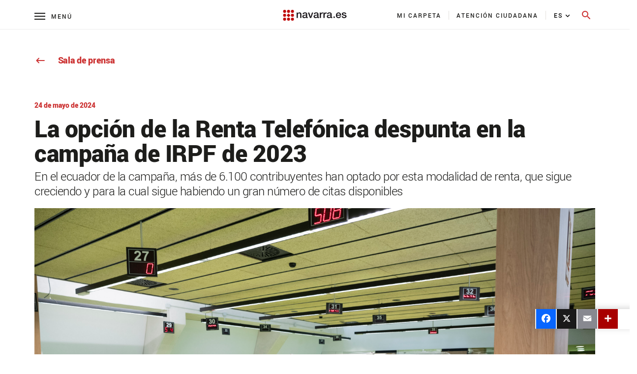

--- FILE ---
content_type: text/html;charset=UTF-8
request_url: https://www.navarra.es/es/-/nota-prensa/la-opcion-de-la-renta-telefonica-despunta-en-la-campana-de-irpf-de-2023?pageBackId=7574878&back=true
body_size: 149633
content:




































	
		
			<!DOCTYPE html>








































































<html class="ltr" dir="ltr" lang="es-ES">

<head>
    <title>La opción de la Renta Telefónica despunta en la campaña de IRPF de 2023</title>
    <meta content="initial-scale=1.0, width=device-width" name="viewport"/>
    <meta name="format-detection" content="telephone=no">

    <!-- Color del tema para PWA -->
    <meta name="theme-color" content="#153963"/>

    <!-- Elegir manifest para PWA -->
    <script type="text/javascript" src="https://www.navarra.es/o/portal-navarra-theme-3/js/manifestSelector.js" data-param="https://www.navarra.es/o/portal-navarra-theme-3/templates"></script>

<meta http-equiv="X-UA-Compatible" content="IE=edge,chrome=1" />
<meta name="viewport" content="width=device-width, initial-scale=1.0, maximum-scale=5, minimum-scale=1" />
<meta property="twitter:card" content="summary_large_image">
<meta property="twitter:title" content="La opción de la Renta Telefónica despunta en la campaña de IRPF de 2023"/>
<meta property="og:title" content="La opción de la Renta Telefónica despunta en la campaña de IRPF de 2023"/>
<meta property="og:locale" content="es_ES"/>
<meta property="og:site_name" content="Navarra.es"/>
<meta property="og:url" content="http://www.navarra.es/es/-/nota-prensa/la-opcion-de-la-renta-telefonica-despunta-en-la-campana-de-irpf-de-2023?pageBackId=7574878&back=true"/>

<script type="text/javascript" src="https://www.navarra.es/o/portal-navarra-theme-3/js/custom.js?browserId=other&amp;minifierType=js&amp;languageId=es_ES&amp;b=7210&amp;t=1769084762000"></script>

<script async src="https://platform.twitter.com/widgets.js" charset="utf-8"></script>
<script async defer src="https://connect.facebook.net/en_US/sdk.js#xfbml=1&version=v3.2"></script>






































<meta content="text/html; charset=UTF-8" http-equiv="content-type" />









<meta content="En el ecuador de la campaña, más de 6.100 contribuyentes han optado por esta modalidad de renta, que sigue creciendo y para la cual sigue habiendo un gran número de citas disponibles" lang="es-ES" name="description" /><meta content="hacienda foral navarra,noticias institucionales,hacienda,renta y patrimonio,departamentos legislatura 2023-2027,economía y hacienda" lang="es-ES" name="keywords" />


<link data-senna-track="permanent" href="/o/frontend-theme-font-awesome-web/css/main.css" rel="stylesheet" type="text/css" />
<script data-senna-track="permanent" src="/combo?browserId=other&minifierType=js&languageId=es_ES&b=7210&t=1769089581691&/o/frontend-js-jquery-web/jquery/jquery.min.js&/o/frontend-js-jquery-web/jquery/bootstrap.bundle.min.js&/o/frontend-js-jquery-web/jquery/collapsible_search.js&/o/frontend-js-jquery-web/jquery/fm.js&/o/frontend-js-jquery-web/jquery/form.js&/o/frontend-js-jquery-web/jquery/popper.min.js&/o/frontend-js-jquery-web/jquery/side_navigation.js" type="text/javascript"></script>


<link href="https://www.navarra.es/o/portal-navarra-theme-3/images/favicon.ico" rel="icon" />





	

		
			
				<link data-senna-track="temporary" href="https://www.navarra.es/es/-/nota-prensa/la-opcion-de-la-renta-telefonica-despunta-en-la-campana-de-irpf-de-2023" rel="canonical" />
			
		

	

		
			
				<link data-senna-track="temporary" href="https://www.navarra.es/es/-/nota-prensa/la-opcion-de-la-renta-telefonica-despunta-en-la-campana-de-irpf-de-2023" hreflang="es-ES" rel="alternate" />
			
			

	

		
			
				<link data-senna-track="temporary" href="https://www.navarra.es/eu/-/nota-prensa/la-opcion-de-la-renta-telefonica-despunta-en-la-campana-de-irpf-de-2023" hreflang="eu-ES" rel="alternate" />
			
			

	

		
			
				<link data-senna-track="temporary" href="https://www.navarra.es/es/-/nota-prensa/la-opcion-de-la-renta-telefonica-despunta-en-la-campana-de-irpf-de-2023" hreflang="x-default" rel="alternate" />
			
			

	





<link class="lfr-css-file" data-senna-track="temporary" href="https://www.navarra.es/o/portal-navarra-theme-3/css/clay.css?browserId=other&amp;themeId=portalnavarrathemev25_WAR_portalnavarratheme3&amp;languageId=es_ES&amp;b=7210&amp;t=1769084762000" id="liferayAUICSS" rel="stylesheet" type="text/css" />



<link data-senna-track="temporary" href="/o/frontend-css-web/main.css?browserId=other&amp;themeId=portalnavarrathemev25_WAR_portalnavarratheme3&amp;languageId=es_ES&amp;b=7210&amp;t=1769084694467" id="liferayPortalCSS" rel="stylesheet" type="text/css" />









	

	





	



	

		<link data-senna-track="temporary" href="https://www.navarra.es/o/asset-publisher-web/css/main.css?browserId=other&amp;themeId=portalnavarrathemev25_WAR_portalnavarratheme3&amp;languageId=es_ES&amp;b=7210&amp;t=1625814980000" id="51eae140" rel="stylesheet" type="text/css" />

	

		<link data-senna-track="temporary" href="https://www.navarra.es/o/com.liferay.product.navigation.user.personal.bar.web/css/main.css?browserId=other&amp;themeId=portalnavarrathemev25_WAR_portalnavarratheme3&amp;languageId=es_ES&amp;b=7210&amp;t=1625814876000" id="9911ccc0" rel="stylesheet" type="text/css" />

	

		<link data-senna-track="temporary" href="https://www.navarra.es/o/site-navigation-menu-web/css/main.css?browserId=other&amp;themeId=portalnavarrathemev25_WAR_portalnavarratheme3&amp;languageId=es_ES&amp;b=7210&amp;t=1625814554000" id="6b0b926a" rel="stylesheet" type="text/css" />

	

		<link data-senna-track="temporary" href="https://www.navarra.es/o/product-navigation-product-menu-web/css/main.css?browserId=other&amp;themeId=portalnavarrathemev25_WAR_portalnavarratheme3&amp;languageId=es_ES&amp;b=7210&amp;t=1625814876000" id="2da9dfe1" rel="stylesheet" type="text/css" />

	

		<link data-senna-track="temporary" href="https://www.navarra.es/o/journal-content-web/css/main.css?browserId=other&amp;themeId=portalnavarrathemev25_WAR_portalnavarratheme3&amp;languageId=es_ES&amp;b=7210&amp;t=1669209748000" id="ab45e8d2" rel="stylesheet" type="text/css" />

	

		<link data-senna-track="temporary" href="https://www.navarra.es/o/portal-search-web/css/main.css?browserId=other&amp;themeId=portalnavarrathemev25_WAR_portalnavarratheme3&amp;languageId=es_ES&amp;b=7210&amp;t=1669209634000" id="96303c30" rel="stylesheet" type="text/css" />

	







<script data-senna-track="temporary" type="text/javascript">
	// <![CDATA[
		var Liferay = Liferay || {};

		Liferay.Browser = {
			acceptsGzip: function() {
				return true;
			},

			

			getMajorVersion: function() {
				return 131.0;
			},

			getRevision: function() {
				return '537.36';
			},
			getVersion: function() {
				return '131.0';
			},

			

			isAir: function() {
				return false;
			},
			isChrome: function() {
				return true;
			},
			isEdge: function() {
				return false;
			},
			isFirefox: function() {
				return false;
			},
			isGecko: function() {
				return true;
			},
			isIe: function() {
				return false;
			},
			isIphone: function() {
				return false;
			},
			isLinux: function() {
				return false;
			},
			isMac: function() {
				return true;
			},
			isMobile: function() {
				return false;
			},
			isMozilla: function() {
				return false;
			},
			isOpera: function() {
				return false;
			},
			isRtf: function() {
				return true;
			},
			isSafari: function() {
				return true;
			},
			isSun: function() {
				return false;
			},
			isWebKit: function() {
				return true;
			},
			isWindows: function() {
				return false;
			}
		};

		Liferay.Data = Liferay.Data || {};

		Liferay.Data.ICONS_INLINE_SVG = true;

		Liferay.Data.NAV_SELECTOR = '#navigation';

		Liferay.Data.NAV_SELECTOR_MOBILE = '#navigationCollapse';

		Liferay.Data.isCustomizationView = function() {
			return false;
		};

		Liferay.Data.notices = [
			null

			

			
		];

		Liferay.PortletKeys = {
			DOCUMENT_LIBRARY: 'com_liferay_document_library_web_portlet_DLPortlet',
			DYNAMIC_DATA_MAPPING: 'com_liferay_dynamic_data_mapping_web_portlet_DDMPortlet',
			ITEM_SELECTOR: 'com_liferay_item_selector_web_portlet_ItemSelectorPortlet'
		};

		Liferay.PropsValues = {
			JAVASCRIPT_SINGLE_PAGE_APPLICATION_TIMEOUT: 0,
			NTLM_AUTH_ENABLED: false,
			UPLOAD_SERVLET_REQUEST_IMPL_MAX_SIZE: 20000000000
		};

		Liferay.ThemeDisplay = {

			

			
				getLayoutId: function() {
					return '64366';
				},

				

				getLayoutRelativeControlPanelURL: function() {
					return '/es/group/guest/~/control_panel/manage?p_p_id=com_liferay_asset_publisher_web_portlet_AssetPublisherPortlet_INSTANCE_errtkfgDcbj6';
				},

				getLayoutRelativeURL: function() {
					return '/es/detallenoticia';
				},
				getLayoutURL: function() {
					return 'https://www.navarra.es/es/detallenoticia';
				},
				getParentLayoutId: function() {
					return '6';
				},
				isControlPanel: function() {
					return false;
				},
				isPrivateLayout: function() {
					return 'false';
				},
				isVirtualLayout: function() {
					return false;
				},
			

			getBCP47LanguageId: function() {
				return 'es-ES';
			},
			getCanonicalURL: function() {

				

				return 'https\x3a\x2f\x2fwww\x2enavarra\x2ees\x2fes\x2f-\x2fnota-prensa\x2fla-opcion-de-la-renta-telefonica-despunta-en-la-campana-de-irpf-de-2023';
			},
			getCDNBaseURL: function() {
				return 'https://www.navarra.es';
			},
			getCDNDynamicResourcesHost: function() {
				return '';
			},
			getCDNHost: function() {
				return '';
			},
			getCompanyGroupId: function() {
				return '48801';
			},
			getCompanyId: function() {
				return '48155';
			},
			getDefaultLanguageId: function() {
				return 'es_ES';
			},
			getDoAsUserIdEncoded: function() {
				return '';
			},
			getLanguageId: function() {
				return 'es_ES';
			},
			getParentGroupId: function() {
				return '48192';
			},
			getPathContext: function() {
				return '';
			},
			getPathImage: function() {
				return '/image';
			},
			getPathJavaScript: function() {
				return '/o/frontend-js-web';
			},
			getPathMain: function() {
				return '/es/c';
			},
			getPathThemeImages: function() {
				return 'https://www.navarra.es/o/portal-navarra-theme-3/images';
			},
			getPathThemeRoot: function() {
				return '/o/portal-navarra-theme-3';
			},
			getPlid: function() {
				return '7570205';
			},
			getPortalURL: function() {
				return 'https://www.navarra.es';
			},
			getScopeGroupId: function() {
				return '48192';
			},
			getScopeGroupIdOrLiveGroupId: function() {
				return '48192';
			},
			getSessionId: function() {
				return '';
			},
			getSiteAdminURL: function() {
				return 'https://www.navarra.es/group/guest/~/control_panel/manage?p_p_lifecycle=0&p_p_state=maximized&p_p_mode=view';
			},
			getSiteGroupId: function() {
				return '48192';
			},
			getURLControlPanel: function() {
				return '/es/group/control_panel?refererPlid=7570205';
			},
			getURLHome: function() {
				return 'https\x3a\x2f\x2fwww\x2enavarra\x2ees\x2f';
			},
			getUserEmailAddress: function() {
				return '';
			},
			getUserId: function() {
				return '48158';
			},
			getUserName: function() {
				return '';
			},
			isAddSessionIdToURL: function() {
				return false;
			},
			isImpersonated: function() {
				return false;
			},
			isSignedIn: function() {
				return false;
			},
			isStateExclusive: function() {
				return false;
			},
			isStateMaximized: function() {
				return false;
			},
			isStatePopUp: function() {
				return false;
			}
		};

		var themeDisplay = Liferay.ThemeDisplay;

		Liferay.AUI = {

			

			getAvailableLangPath: function() {
				return 'available_languages.jsp?browserId=other&themeId=portalnavarrathemev25_WAR_portalnavarratheme3&colorSchemeId=01&minifierType=js&languageId=es_ES&b=7210&t=1769177212795';
			},
			getCombine: function() {
				return true;
			},
			getComboPath: function() {
				return '/combo/?browserId=other&minifierType=&languageId=es_ES&b=7210&t=1769084695065&';
			},
			getDateFormat: function() {
				return '%d/%m/%Y';
			},
			getEditorCKEditorPath: function() {
				return '/o/frontend-editor-ckeditor-web';
			},
			getFilter: function() {
				var filter = 'raw';

				
					
						filter = 'min';
					
					

				return filter;
			},
			getFilterConfig: function() {
				var instance = this;

				var filterConfig = null;

				if (!instance.getCombine()) {
					filterConfig = {
						replaceStr: '.js' + instance.getStaticResourceURLParams(),
						searchExp: '\\.js$'
					};
				}

				return filterConfig;
			},
			getJavaScriptRootPath: function() {
				return '/o/frontend-js-web';
			},
			getLangPath: function() {
				return 'aui_lang.jsp?browserId=other&themeId=portalnavarrathemev25_WAR_portalnavarratheme3&colorSchemeId=01&minifierType=js&languageId=es_ES&b=7210&t=1769084695065';
			},
			getPortletRootPath: function() {
				return '/html/portlet';
			},
			getStaticResourceURLParams: function() {
				return '?browserId=other&minifierType=&languageId=es_ES&b=7210&t=1769084695065';
			}
		};

		Liferay.authToken = 'xttfxhHj';

		

		Liferay.currentURL = '\x2fes\x2f-\x2fnota-prensa\x2fla-opcion-de-la-renta-telefonica-despunta-en-la-campana-de-irpf-de-2023\x3fpageBackId\x3d7574878\x26back\x3dtrue';
		Liferay.currentURLEncoded = '\x252Fes\x252F-\x252Fnota-prensa\x252Fla-opcion-de-la-renta-telefonica-despunta-en-la-campana-de-irpf-de-2023\x253FpageBackId\x253D7574878\x2526back\x253Dtrue';
	// ]]>
</script>

<script src="/o/js_loader_config?t=1769089581696" type="text/javascript"></script>
<script data-senna-track="permanent" src="/combo?browserId=other&minifierType=js&languageId=es_ES&b=7210&t=1769084695065&/o/frontend-js-web/loader/config.js&/o/frontend-js-web/loader/loader.js&/o/frontend-js-web/aui/aui/aui.js&/o/frontend-js-web/aui/aui-base-html5-shiv/aui-base-html5-shiv.js&/o/frontend-js-web/liferay/browser_selectors.js&/o/frontend-js-web/liferay/modules.js&/o/frontend-js-web/liferay/aui_sandbox.js&/o/frontend-js-web/misc/svg4everybody.js&/o/frontend-js-web/aui/arraylist-add/arraylist-add.js&/o/frontend-js-web/aui/arraylist-filter/arraylist-filter.js&/o/frontend-js-web/aui/arraylist/arraylist.js&/o/frontend-js-web/aui/array-extras/array-extras.js&/o/frontend-js-web/aui/array-invoke/array-invoke.js&/o/frontend-js-web/aui/attribute-base/attribute-base.js&/o/frontend-js-web/aui/attribute-complex/attribute-complex.js&/o/frontend-js-web/aui/attribute-core/attribute-core.js&/o/frontend-js-web/aui/attribute-observable/attribute-observable.js&/o/frontend-js-web/aui/attribute-extras/attribute-extras.js&/o/frontend-js-web/aui/base-base/base-base.js&/o/frontend-js-web/aui/base-pluginhost/base-pluginhost.js&/o/frontend-js-web/aui/classnamemanager/classnamemanager.js&/o/frontend-js-web/aui/datatype-xml-format/datatype-xml-format.js&/o/frontend-js-web/aui/datatype-xml-parse/datatype-xml-parse.js&/o/frontend-js-web/aui/dom-base/dom-base.js&/o/frontend-js-web/aui/dom-core/dom-core.js&/o/frontend-js-web/aui/dom-screen/dom-screen.js&/o/frontend-js-web/aui/dom-style/dom-style.js&/o/frontend-js-web/aui/event-base/event-base.js&/o/frontend-js-web/aui/event-custom-base/event-custom-base.js&/o/frontend-js-web/aui/event-custom-complex/event-custom-complex.js&/o/frontend-js-web/aui/event-delegate/event-delegate.js&/o/frontend-js-web/aui/event-focus/event-focus.js&/o/frontend-js-web/aui/event-hover/event-hover.js&/o/frontend-js-web/aui/event-key/event-key.js&/o/frontend-js-web/aui/event-mouseenter/event-mouseenter.js&/o/frontend-js-web/aui/event-mousewheel/event-mousewheel.js" type="text/javascript"></script>
<script data-senna-track="permanent" src="/combo?browserId=other&minifierType=js&languageId=es_ES&b=7210&t=1769084695065&/o/frontend-js-web/aui/event-outside/event-outside.js&/o/frontend-js-web/aui/event-resize/event-resize.js&/o/frontend-js-web/aui/event-simulate/event-simulate.js&/o/frontend-js-web/aui/event-synthetic/event-synthetic.js&/o/frontend-js-web/aui/intl/intl.js&/o/frontend-js-web/aui/io-base/io-base.js&/o/frontend-js-web/aui/io-form/io-form.js&/o/frontend-js-web/aui/io-queue/io-queue.js&/o/frontend-js-web/aui/io-upload-iframe/io-upload-iframe.js&/o/frontend-js-web/aui/io-xdr/io-xdr.js&/o/frontend-js-web/aui/json-parse/json-parse.js&/o/frontend-js-web/aui/json-stringify/json-stringify.js&/o/frontend-js-web/aui/node-base/node-base.js&/o/frontend-js-web/aui/node-core/node-core.js&/o/frontend-js-web/aui/node-event-delegate/node-event-delegate.js&/o/frontend-js-web/aui/node-event-simulate/node-event-simulate.js&/o/frontend-js-web/aui/node-focusmanager/node-focusmanager.js&/o/frontend-js-web/aui/node-pluginhost/node-pluginhost.js&/o/frontend-js-web/aui/node-screen/node-screen.js&/o/frontend-js-web/aui/node-style/node-style.js&/o/frontend-js-web/aui/oop/oop.js&/o/frontend-js-web/aui/plugin/plugin.js&/o/frontend-js-web/aui/pluginhost-base/pluginhost-base.js&/o/frontend-js-web/aui/pluginhost-config/pluginhost-config.js&/o/frontend-js-web/aui/querystring-stringify-simple/querystring-stringify-simple.js&/o/frontend-js-web/aui/queue-promote/queue-promote.js&/o/frontend-js-web/aui/selector-css2/selector-css2.js&/o/frontend-js-web/aui/selector-css3/selector-css3.js&/o/frontend-js-web/aui/selector-native/selector-native.js&/o/frontend-js-web/aui/selector/selector.js&/o/frontend-js-web/aui/widget-base/widget-base.js&/o/frontend-js-web/aui/widget-htmlparser/widget-htmlparser.js&/o/frontend-js-web/aui/widget-skin/widget-skin.js&/o/frontend-js-web/aui/widget-uievents/widget-uievents.js&/o/frontend-js-web/aui/yui-throttle/yui-throttle.js&/o/frontend-js-web/aui/aui-base-core/aui-base-core.js" type="text/javascript"></script>
<script data-senna-track="permanent" src="/combo?browserId=other&minifierType=js&languageId=es_ES&b=7210&t=1769084695065&/o/frontend-js-web/aui/aui-base-lang/aui-base-lang.js&/o/frontend-js-web/aui/aui-classnamemanager/aui-classnamemanager.js&/o/frontend-js-web/aui/aui-component/aui-component.js&/o/frontend-js-web/aui/aui-debounce/aui-debounce.js&/o/frontend-js-web/aui/aui-delayed-task-deprecated/aui-delayed-task-deprecated.js&/o/frontend-js-web/aui/aui-event-base/aui-event-base.js&/o/frontend-js-web/aui/aui-event-input/aui-event-input.js&/o/frontend-js-web/aui/aui-form-validator/aui-form-validator.js&/o/frontend-js-web/aui/aui-node-base/aui-node-base.js&/o/frontend-js-web/aui/aui-node-html5/aui-node-html5.js&/o/frontend-js-web/aui/aui-selector/aui-selector.js&/o/frontend-js-web/aui/aui-timer/aui-timer.js&/o/frontend-js-web/liferay/dependency.js&/o/frontend-js-web/liferay/dom_task_runner.js&/o/frontend-js-web/liferay/events.js&/o/frontend-js-web/liferay/language.js&/o/frontend-js-web/liferay/lazy_load.js&/o/frontend-js-web/liferay/liferay.js&/o/frontend-js-web/liferay/util.js&/o/frontend-js-web/liferay/global.bundle.js&/o/frontend-js-web/liferay/portal.js&/o/frontend-js-web/liferay/portlet.js&/o/frontend-js-web/liferay/workflow.js&/o/frontend-js-web/liferay/form.js&/o/frontend-js-web/liferay/form_placeholders.js&/o/frontend-js-web/liferay/icon.js&/o/frontend-js-web/liferay/menu.js&/o/frontend-js-web/liferay/notice.js&/o/frontend-js-web/liferay/poller.js" type="text/javascript"></script>




	

	<script data-senna-track="temporary" src="/o/js_bundle_config?t=1769089592356" type="text/javascript"></script>


<script data-senna-track="temporary" type="text/javascript">
	// <![CDATA[
		
			
				
		

		

		
	// ]]>
</script>





	
		

			

			
				<script data-senna-track="permanent" id="googleAnalyticsScript" type="text/javascript">
					(function(i, s, o, g, r, a, m) {
						i['GoogleAnalyticsObject'] = r;

						i[r] = i[r] || function() {
							var arrayValue = i[r].q || [];

							i[r].q = arrayValue;

							(i[r].q).push(arguments);
						};

						i[r].l = 1 * new Date();

						a = s.createElement(o);
						m = s.getElementsByTagName(o)[0];
						a.async = 1;
						a.src = g;
						m.parentNode.insertBefore(a, m);
					})(window, document, 'script', '//www.google-analytics.com/analytics.js', 'ga');

					

					
						
							ga('create', 'UA-47297284-2', 'auto');
						
					

					

					

					ga('send', 'pageview');

					
				</script>
			
		
		



	
		

			

			
				<!-- Matomo -->
<script type="text/javascript">
  var _paq = _paq || [];
  /* tracker methods like "setCustomDimension" should be called before "trackPageView" */
  _paq.push(['trackPageView']);
  _paq.push(['enableLinkTracking']);
  (function() {
    var u="//estadisticasweb.navarra.es/";
    _paq.push(['setTrackerUrl', u+'piwik.php']);
    _paq.push(['setSiteId', '8']);
    var d=document, g=d.createElement('script'), s=d.getElementsByTagName('script')[0];
    g.type='text/javascript'; g.async=true; g.defer=true; g.src=u+'piwik.js'; s.parentNode.insertBefore(g,s);
  })();
</script>
<!-- End Matomo Code -->

<script type="text/javascript">
(function() {
    var qtm = document.createElement("script"); qtm.type = "text/javascript"; qtm.async = 1;
    qtm.src = "https://cdn.quantummetric.com/qscripts/quantum-gobnavarra.js";
    var d = document.getElementsByTagName("script")[0];
    !window.QuantumMetricAPI && d.parentNode.insertBefore(qtm, d);
})();
</script>
			
		
	



	
		

			

			
				<!-- Google tag (gtag.js) -->
<script async src="https://www.googletagmanager.com/gtag/js?id=G-J2MRZ4T1BF"></script>
<script>
  window.dataLayer = window.dataLayer || [];
  function gtag(){dataLayer.push(arguments);}
  gtag('js', new Date());

  gtag('config', 'G-J2MRZ4T1BF');
</script>
			
		
	



	
		

			

			
				<!-- Google Tag Manager -->
<script>(function(w,d,s,l,i){w[l]=w[l]||[];w[l].push({'gtm.start':
new Date().getTime(),event:'gtm.js'});var f=d.getElementsByTagName(s)[0],
j=d.createElement(s),dl=l!='dataLayer'?'&l='+l:'';j.async=true;j.src=
'https://www.googletagmanager.com/gtm.js?id='+i+dl;f.parentNode.insertBefore(j,f);
})(window,document,'script','dataLayer','GTM-MXWQDTT');</script>
<!-- End Google Tag Manager -->
			
		
	



	
		

			

			
		
	












	

	





	



	













	        <meta name="description" content="<p>En el ecuador de la campaña, más de 6.100 contribuyentes han optado por esta modalidad de renta, que sigue creciendo y para la cual sigue habiendo un gran número de citas disponibles</p>" />
        <meta property="og:description" content="<p>En el ecuador de la campaña, más de 6.100 contribuyentes han optado por esta modalidad de renta, que sigue creciendo y para la cual sigue habiendo un gran número de citas disponibles</p>" />
                             <meta name="twitter:card" content="summary" />
                             <meta property="og:image" content="https://www.navarra.es/documents/48192/0/escudo_twitter.png" />










<link class="lfr-css-file" data-senna-track="temporary" href="https://www.navarra.es/o/portal-navarra-theme-3/css/main.css?browserId=other&amp;themeId=portalnavarrathemev25_WAR_portalnavarratheme3&amp;languageId=es_ES&amp;b=7210&amp;t=1769084762000" id="liferayThemeCSS" rel="stylesheet" type="text/css" />




	<style data-senna-track="temporary" type="text/css">
		#navbar-collapse-2 {
     height: 110px !important;    
     background: #fff;
     overflow-y: auto;
     margin-left:0px!important;
    padding: 20px 0 40px 00px;
    width: 100%;
    position: absolute;
    top: 60px;
    left: 0
}

a, a:hover {
  color: #c33;
}

div#ControlMenu .collapse.show {
  display: inherit !important;
}

.a2a_menu.a2a_full.a2a_localize .a2a_full_footer a:focus {
	outline: 2px solid red !important;
}

.navbar-navarra .nav-pills {
    padding: 0px 15px 0px 0px !important;
    margin-left: -60px !important;
}
@media (max-width: 768px){
.navbar-navarra .nav-pills {
    padding: 0px 0px 0px 0px !important;
    margin-left: 0px !important;
   display: block !important;
}

.navbar-navarra .idioma #portlet_com_liferay_site_navigation_language_web_portlet_SiteNavigationLanguagePortlet_INSTANCE_languagescontentv3{

    padding: 42px 0px 5px 25px !important;

}

.navbar-navarra .btnSearch[aria-expanded="false"] span.material-icons-round {
    display: block;
    position: absolute !important;
    top: -8px !important;
    margin-left: -12px !important;
}

.navbar-navarra span.menu-text {
    margin-left: 32px !important;
}
}
	</style>





	<style data-senna-track="temporary" type="text/css">

		

			

				

					

#p_p_id_com_liferay_asset_publisher_web_portlet_AssetPublisherPortlet_INSTANCE_errtkfgDcbj6_ .portlet-content {

}
#portlet_com_liferay_asset_publisher_web_portlet_AssetPublisherPortlet_INSTANCE_errtkfgDcbj6 .header-back-to {display:none;}

#portlet_com_liferay_asset_publisher_web_portlet_AssetPublisherPortlet_INSTANCE_errtkfgDcbj6 [class^="col-"][class*="-9"] {border:none;}



				

			

		

			

		

			

		

			

		

			

				

					

#p_p_id_com_liferay_site_navigation_language_web_portlet_SiteNavigationLanguagePortlet_ .portlet-content {

}




				

			

		

			

		

			

		

			

		

			

		

			

		

			

				

					

#p_p_id_com_liferay_journal_content_web_portlet_JournalContentPortlet_INSTANCE_generalwarning_ .portlet-content {

}
.iframe-16-9 {
    position: relative;
    padding-bottom: 56.25%;
    padding-top: 35px;
    height:0;
    overflow: hidden;
}
.iframe-16-9  iframe {
    position: absolute;
    top:0;
    left: 0;
    width: 100%;
    height: 100%;
}



				

			

		

			

		

			

		

			

				

					

#p_p_id_com_liferay_journal_content_web_portlet_JournalContentPortlet_INSTANCE_footercontentv3_ .portlet-content {
background-color: #F3F3F3;
padding-top: 1%
}




				

			

		

			

				

					

#p_p_id_es_navarra_base_pdf_web_portlet_PdfWebPortlet_ .portlet-content {

}
#portlet_es_navarra_base_pdf_web_portlet_PdfWebPortlet {
	margin-top: 49px!important;
}



				

			

		

			

		

			

		

			

		

			

		

			

				

					

#p_p_id_com_liferay_site_navigation_menu_web_portlet_SiteNavigationMenuPortlet_INSTANCE_menu_tematicas_ .portlet-content {

}




				

			

		

			

				

					

#p_p_id_com_liferay_site_navigation_menu_web_portlet_SiteNavigationMenuPortlet_INSTANCE_menu_tematicas_ .portlet-content {

}




				

			

		

			

				

					

#p_p_id_com_liferay_site_navigation_menu_web_portlet_SiteNavigationMenuPortlet_INSTANCE_menu_tematicas_ .portlet-content {

}




				

			

		

			

		

			

		

			

		

			

		

			

		

			

				

					

#p_p_id_com_liferay_site_navigation_breadcrumb_web_portlet_SiteNavigationBreadcrumbPortlet_INSTANCE_breadcrumbs_ .portlet-content {
margin-bottom: 60px
}




				

			

		

	</style>


<link data-senna-track="permanent" href="https://www.navarra.es/o/change-tracking-change-lists-indicator-theme-contributor/change_tracking_change_lists_indicator.css?browserId=other&themeId=portalnavarrathemev25_WAR_portalnavarratheme3&languageId=es_ES&b=7210&t=1769084694030" rel="stylesheet" type = "text/css" />
































<script data-senna-track="temporary" type="text/javascript">
	if (window.Analytics) {
		window._com_liferay_document_library_analytics_isViewFileEntry = false;
	}
</script>

<script type="text/javascript">
// <![CDATA[
Liferay.on(
	'ddmFieldBlur', function(event) {
		if (window.Analytics) {
			Analytics.send(
				'fieldBlurred',
				'Form',
				{
					fieldName: event.fieldName,
					focusDuration: event.focusDuration,
					formId: event.formId,
					page: event.page
				}
			);
		}
	}
);

Liferay.on(
	'ddmFieldFocus', function(event) {
		if (window.Analytics) {
			Analytics.send(
				'fieldFocused',
				'Form',
				{
					fieldName: event.fieldName,
					formId: event.formId,
					page: event.page
				}
			);
		}
	}
);

Liferay.on(
	'ddmFormPageShow', function(event) {
		if (window.Analytics) {
			Analytics.send(
				'pageViewed',
				'Form',
				{
					formId: event.formId,
					page: event.page,
					title: event.title
				}
			);
		}
	}
);

Liferay.on(
	'ddmFormSubmit', function(event) {
		if (window.Analytics) {
			Analytics.send(
				'formSubmitted',
				'Form',
				{
					formId: event.formId
				}
			);
		}
	}
);

Liferay.on(
	'ddmFormView', function(event) {
		if (window.Analytics) {
			Analytics.send(
				'formViewed',
				'Form',
				{
					formId: event.formId,
					title: event.title
				}
			);
		}
	}
);
// ]]>
</script>

    
	<!--No funcionan si se incluyen en scripts.ftl -->
	<script type="text/javascript" src="https://www.navarra.es/o/portal-navarra-theme-3/js/lightgallery.min.js"></script>
    <script type="text/javascript" src="https://www.navarra.es/o/portal-navarra-theme-3/js/lg-pager.min.js"></script>
	<script type="text/javascript" src="https://www.navarra.es/o/portal-navarra-theme-3/js/froogaloop2.min.js"></script>
    <script type="text/javascript" src="https://www.navarra.es/o/portal-navarra-theme-3/js/owl.carousel.min.js"></script>
	
<link rel="stylesheet" type="text/css" media="print" href="https://www.navarra.es/o/portal-navarra-theme-3/css/print.css?browserId=other&amp;themeId=portalnavarrathemev25_WAR_portalnavarratheme3&amp;languageId=es_ES&amp;b=7210&amp;t=1769084762000">
    <script>
        if (checkPrintParameter())
        {
            $("<link/>", {
                rel: "stylesheet",
                type: "text/css",
                media: "all",
                href: "https://www.navarra.es/o/portal-navarra-theme-3/css/print.css?browserId=other&amp;themeId=portalnavarrathemev25_WAR_portalnavarratheme3&amp;languageId=es_ES&amp;b=7210&amp;t=1769084762000"
            }).appendTo("head");

            //var script = document.createElement("script");  // create a script DOM node
            //script.src = "https://unpkg.com/pagedjs/dist/paged.polyfill.js";  // set its src to the provided URL
            //document.head.appendChild(script);  // add it to the end of the head section of the page (could change 'head' to 'body' to add it to the end of the body section instead)
        }
    </script>

    
    
</head>

<body class=" controls-visible default yui3-skin-sam guest-site signed-out public-page site">


















































	<nav class="quick-access-nav" id="yslv_quickAccessNav">
		<span class="hide-accessible">Navegación</span>

		<ul>
			
				<li><a href="#main-content">Saltar al contenido</a></li>
			

			

		</ul>
	</nav>

	
































































































<div class="container-fluid" id="wrapper">

    <table class="report-container" role="presentation">
        <thead class="report-header" role="presentation">
            <tr role="presentation">
                <td class="report-header-cell" style="height: 20px;text-align: left;border: none !important;margin: 0mm !important;padding: 0mm !important;" role="presentation">
                    <div class="header-info">
                        <div class="void" style="display: none">
                            <section class="add_app">
                                <div class="message">
                                    <div class="left">
                                        <button id="closeInstallBtn" class="close_message">
                                            <span class="material-icons-round">close</span>
                                        </button>
                                        <div class="content">
                                            <img id="appIcon" >
                                            <div class="text">
                                                <p id="installTitle" class="title"></p>
                                                <p class="description">Descárgate la app</p>
                                            </div>
                                        </div>
                                    </div>
                                    <button id="downloadAppBtn" class="open_app">Abrir</button>
                                </div>
                            </section>
                        </div>

<style>

	.report-content.opacity-class::after{
	  background-color: rgba(0,0,0,0.35);
	    content: "";
	    height: 100%;
	    /* margin-top: -100px; */
	    left: 0;
	    top: 0;
	    bottom: 0;
	    position: absolute;
	    width: 100%;
	    
	
	}
	
	.report-footer.opacity-class::after{
	  background-color: rgba(0,0,0,0.35);
	    content: "";
	    height: 100%;
	    /* margin-top: -100px; */
	    left: 0;
	    top: 0;
	    bottom: 0;
	    position: absolute;
	    width: 100%;
	
	}
	
	.report-footer .image-list img.opacity-class-img{
	  opacity: 0.1;
	
	}
	
	.navbar-navarra .navbar-collapse-1{
		transition: 0s !important;
	}
	
	.navbar-collapse-2{
		transition: 0s !important;
	}
	
	.container.breadcrumbsContainer.breadcrumbsContainerCustom .breadcrumbs a.opacity-class{
	    color: #ffffff8f;
	}
	.container.breadcrumbsContainer.breadcrumbsContainerCustom .breadcrumbs a .iconVerticalAlign.opacity-class{
	    color: #ffffff8f;
	}
	
	.navbar-navarra .links-tools-wrapper .navbar-links-wrapper .links-navbar li {
	    -webkit-transition: all 150ms ease-in;
	    -moz-transition: all 150ms ease-in !important;
	    -ms-transition: all 150ms ease-in !important;
	    -o-transition: all 150ms ease-in !important;
	    transition: all 150ms ease-in !important;
	}
	
	.navbar-navarra #portlet_com_liferay_site_navigation_language_web_portlet_SiteNavigationLanguagePortlet_INSTANCE_languagescontentv3 {
	    -webkit-transition: all 300ms ease-out;
	    -moz-transition: all 300ms ease-out !important;
	    -ms-transition: all 300ms ease-out !important;
	    -o-transition: all 300ms ease-out !important;
	    transition: all 300ms ease-out !important;
	}
	
	.navbar-navarra #portlet_com_liferay_site_navigation_menu_web_portlet_SiteNavigationMenuPortlet_INSTANCE_menu_tematicas .tematicas-item{
	
		-webkit-transition: all 300ms ease-out;
	    -moz-transition: all 300ms ease-out !important;
	    -ms-transition: all 300ms ease-out !important;
	    -o-transition: all 300ms ease-out !important;
	    transition: all 300ms ease-out !important;
	
	}
	
	.navbar-navarra #portlet_com_liferay_site_navigation_menu_web_portlet_SiteNavigationMenuPortlet_INSTANCE_navbar_main_menu .main-menu-item{
		-webkit-transition: all 300ms ease-out;
	    -moz-transition: all 300ms ease-out !important;
	    -ms-transition: all 300ms ease-out !important;
	    -o-transition: all 300ms ease-out !important;
	    transition: all 300ms ease-out !important;
	
	}
	
	.navbar-navarra #portlet_com_liferay_site_navigation_menu_web_portlet_SiteNavigationMenuPortlet_INSTANCE_others_menu .other-pages-wrapper .other-pages-element{
	
		-webkit-transition: all 300ms ease-out;
	    -moz-transition: all 300ms ease-out !important;
	    -ms-transition: all 300ms ease-out !important;
	    -o-transition: all 300ms ease-out !important;
	    transition: all 300ms ease-out !important;
	
	}
	

</style>

    <nav class="navbar navbar-navarra" role="navigation" aria-label="Navegación principal">
    <div class="navbar-bg container-fluid"></div>

    <div class="container d-block">
        <div class="row">
            <div class="col-xs-4 col-sm-4" style="text-align: left;">
                <button type="button" class="toggle collapsed botonMenu" id="botonMenu" data-toggle="collapse" data-target="#navbar-collapse-1" aria-label="Menú principal" aria-expanded="false">
                    <span class="icon-bar top-bar"></span>
                    <span class="icon-bar middle-bar"></span>
                    <span class="icon-bar bottom-bar"></span>
                    <span class="menu-text">
Menú                	</span>
                </button>
            </div>
            <div class="col-xs-4 col-sm-4">
                <div class="navbar-brand">








































	

	<div class="portlet-boundary portlet-boundary_com_liferay_journal_content_web_portlet_JournalContentPortlet_  portlet-static portlet-static-end portlet-without-title portlet-journal-content " id="p_p_id_com_liferay_journal_content_web_portlet_JournalContentPortlet_INSTANCE_navbarbrand_">
		<span id="p_com_liferay_journal_content_web_portlet_JournalContentPortlet_INSTANCE_navbarbrand"></span>




	

	
		
			






































	
		
<section class="portlet" id="portlet_com_liferay_journal_content_web_portlet_JournalContentPortlet_INSTANCE_navbarbrand">


	<div class="portlet-content">

		<div class="autofit-float autofit-row portlet-header">
            
			<div class="autofit-col autofit-col-end">
				<div class="autofit-section">




















<div class="visible-interaction">
	
		

		

		

		
	
</div>				</div>
			</div>
		</div>

		
			<div class=" portlet-content-container">
				


	<div class="portlet-body">



	
		
			
				
					



















































	

				

				
					
						


	

		
































	
	
		
			
			
				
					
					
					

						

						<div class="" data-fragments-editor-item-id="29009-4084519" data-fragments-editor-item-type="fragments-editor-mapped-item" >
							

















<div class="journal-content-article " data-analytics-asset-id="4084517" data-analytics-asset-title="Portal - Logo principal 3.0" data-analytics-asset-type="web-content">
	

	

<a class="navbar-brand1"
   href="https://www.navarra.es/es/" title="Navarra.es" aria-label="Navarra.es"
   
>
        <img   class="img-fluid"
               src="/documents/48192/4084223/logo+identidad+digital+navarra+castellano.svg/e9a81c3f-2f27-851d-df86-9b92203c5288?t=1766042959680"
               alt="Ir a la página de inicio"
               title=""
        />
</a>

<style>
    .navbar-navarra .navbar-brand1 img {
        max-height: 22px;
    }
</style>
</div>





							
						</div>
					
				
			
		
	




	

	

	

	

	

	




	
	
					
				
			
		
	
	


	</div>

			</div>
		
	</div>
</section>
	

		
		







	</div>






                </div>
            </div>
            <div class="col-xs-4 col-sm-4 links-tools-wrapper ">
                <div class="navbar-links-wrapper hidden-xs hidden-sm">








































	

	<div class="portlet-boundary portlet-boundary_com_liferay_site_navigation_menu_web_portlet_SiteNavigationMenuPortlet_  portlet-static portlet-static-end portlet-without-title portlet-navigation " id="p_p_id_com_liferay_site_navigation_menu_web_portlet_SiteNavigationMenuPortlet_INSTANCE_navbar_links_adt_">
		<span id="p_com_liferay_site_navigation_menu_web_portlet_SiteNavigationMenuPortlet_INSTANCE_navbar_links_adt"></span>




	

	
		
			






































	
		
<section class="portlet" id="portlet_com_liferay_site_navigation_menu_web_portlet_SiteNavigationMenuPortlet_INSTANCE_navbar_links_adt">


	<div class="portlet-content">

		<div class="autofit-float autofit-row portlet-header">
            
			<div class="autofit-col autofit-col-end">
				<div class="autofit-section">
				</div>
			</div>
		</div>

		
			<div class=" portlet-content-container">
				


	<div class="portlet-body">



	
		
			
				
					



















































	

				

				
					
						


	

		




















	

		

		
			
				<div class="links-navbar">
    
        <div id="navbar_com_liferay_site_navigation_menu_web_portlet_SiteNavigationMenuPortlet_INSTANCE_navbar_links_adt" class="navbar-links">
            <ul aria-label=Páginas del sitio web" class="nav nav-pills navbar-site" role="menubar">






                        <li class="lfr-nav-item nav-item navbar-links-item" id="layout_com_liferay_site_navigation_menu_web_portlet_SiteNavigationMenuPortlet_INSTANCE_navbar_links_adt_32627039" role="presentation">
                            <a aria-labelledby="layout_com_liferay_site_navigation_menu_web_portlet_SiteNavigationMenuPortlet_INSTANCE_navbar_links_adt_32627039"  class="nav-link text-truncate" href='https://www.navarra.es/es/mi-carpeta'  role="menuitem">
                                <span class="text-truncate"> Mi carpeta </span>
                            </a>

                        </li>





                        <li class="lfr-nav-item nav-item navbar-links-item" id="layout_com_liferay_site_navigation_menu_web_portlet_SiteNavigationMenuPortlet_INSTANCE_navbar_links_adt_32138617" role="presentation">
                            <a aria-labelledby="layout_com_liferay_site_navigation_menu_web_portlet_SiteNavigationMenuPortlet_INSTANCE_navbar_links_adt_32138617"  class="nav-link text-truncate" href='https://www.navarra.es/es/atencion-ciudadana'  role="menuitem">
                                <span class="text-truncate"> Atención ciudadana </span>
                            </a>

                        </li>
            </ul>
        </div>

<script type="text/javascript">
// <![CDATA[
AUI().use('liferay-navigation-interaction', function(A) {(function() {var $ = AUI.$;var _ = AUI._;            var navigation = A.one('#navbar_com_liferay_site_navigation_menu_web_portlet_SiteNavigationMenuPortlet_INSTANCE_navbar_links_adt');

            Liferay.Data.NAV_INTERACTION_LIST_SELECTOR = '.navbar-site';
            Liferay.Data.NAV_LIST_SELECTOR = '.navbar-site';

            if (navigation) {
                navigation.plug(Liferay.NavigationInteraction);
            }
})();});
// ]]>
</script></div>
			
			
		
	
	
	
	


	
	
					
				
			
		
	
	


	</div>

			</div>
		
	</div>
</section>
	

		
		







	</div>







                </div>
                <ul class="navbar-tools-wrapper">
                    <li class="hidden-xs hidden-sm idioma">








































	

	<div class="portlet-boundary portlet-boundary_com_liferay_site_navigation_language_web_portlet_SiteNavigationLanguagePortlet_  portlet-static portlet-static-end portlet-without-title portlet-language " id="p_p_id_com_liferay_site_navigation_language_web_portlet_SiteNavigationLanguagePortlet_INSTANCE_languagescontentv3_">
		<span id="p_com_liferay_site_navigation_language_web_portlet_SiteNavigationLanguagePortlet_INSTANCE_languagescontentv3"></span>




	

	
		
			






































	
		
<section class="portlet" id="portlet_com_liferay_site_navigation_language_web_portlet_SiteNavigationLanguagePortlet_INSTANCE_languagescontentv3">


	<div class="portlet-content">

		<div class="autofit-float autofit-row portlet-header">
            
			<div class="autofit-col autofit-col-end">
				<div class="autofit-section">
				</div>
			</div>
		</div>

		
			<div class=" portlet-content-container">
				


	<div class="portlet-body">



	
		
			
				
					



















































	

				

				
					
						


	

		



































































	

	
    <div class="dropdown dropdown-idioma" tabindex="0">
                    <button type="button" class="dropdown-toggle" data-toggle="dropdown" aria-haspopup="true" aria-expanded="true">
                        <span>ES</span>
                        <i class="material-icons-round pull-right" aria-hidden="true" role="presentation">keyboard_arrow_down</i>
                    </button>
                    <ul class="dropdown-menu dropdown-menu-right">
                        <li class="dropdown-item">
<a href="/es/c/portal/update_language?p_l_id=7570205&amp;redirect=%2Fes%2F-%2Fnota-prensa%2Fla-opcion-de-la-renta-telefonica-despunta-en-la-campana-de-irpf-de-2023%3FpageBackId%3D7574878%26back%3Dtrue&amp;languageId=eu_ES" lang="eu-ES" >EU</a>                        </li>
                    </ul>
    </div>



	
	
					
				
			
		
	
	


	</div>

			</div>
		
	</div>
</section>
	

		
		







	</div>






                    </li>
                    <li class="lupa">
                        <button type="button" class="btnSearch toggle collapsed " data-toggle="collapse"
                                data-target="#navbar-collapse-2" aria-expanded="false" aria-label="Buscar">
                            <span class="material-icons-round">search</span>
                            <span class="icon-bar top-bar search"></span>
		                    <span class="icon-bar middle-bar search"></span>
		                    <span class="icon-bar bottom-bar search"></span>
                        </button>
                    </li>
                </ul>
            </div>
        </div>

    </div>
    <div class="navbar-fluid-wrapper container-fluid">
        <div class="collapse navbar-collapse-1" id="navbar-collapse-1">
            <!--<div class="hidden-xs white-background">   
            </div>-->
            <div class="container-fluid bg-white mobile-tools-wrapper visible-xs visible-sm ">
                <div class="container">
                    <div class="col-xs-12">
                        <div class=" navbar-tools-mobile">








































	

	<div class="portlet-boundary portlet-boundary_com_liferay_site_navigation_menu_web_portlet_SiteNavigationMenuPortlet_  portlet-static portlet-static-end portlet-without-title portlet-navigation " id="p_p_id_com_liferay_site_navigation_menu_web_portlet_SiteNavigationMenuPortlet_INSTANCE_navbar_links_adt_">
		<span id="p_com_liferay_site_navigation_menu_web_portlet_SiteNavigationMenuPortlet_INSTANCE_navbar_links_adt"></span>




	

	
		
			






































	
		
<section class="portlet" id="portlet_com_liferay_site_navigation_menu_web_portlet_SiteNavigationMenuPortlet_INSTANCE_navbar_links_adt">


	<div class="portlet-content">

		<div class="autofit-float autofit-row portlet-header">
            
			<div class="autofit-col autofit-col-end">
				<div class="autofit-section">
				</div>
			</div>
		</div>

		
			<div class=" portlet-content-container">
				


	<div class="portlet-body">



	
		
			
				
					



















































	

				

				
					
						


	

		




















	

		

		
			
				<div class="links-navbar">
    
        <div id="navbar_com_liferay_site_navigation_menu_web_portlet_SiteNavigationMenuPortlet_INSTANCE_navbar_links_adt" class="navbar-links">
            <ul aria-label=Páginas del sitio web" class="nav nav-pills navbar-site" role="menubar">






                        <li class="lfr-nav-item nav-item navbar-links-item" id="layout_com_liferay_site_navigation_menu_web_portlet_SiteNavigationMenuPortlet_INSTANCE_navbar_links_adt_32627039" role="presentation">
                            <a aria-labelledby="layout_com_liferay_site_navigation_menu_web_portlet_SiteNavigationMenuPortlet_INSTANCE_navbar_links_adt_32627039"  class="nav-link text-truncate" href='https://www.navarra.es/es/mi-carpeta'  role="menuitem">
                                <span class="text-truncate"> Mi carpeta </span>
                            </a>

                        </li>





                        <li class="lfr-nav-item nav-item navbar-links-item" id="layout_com_liferay_site_navigation_menu_web_portlet_SiteNavigationMenuPortlet_INSTANCE_navbar_links_adt_32138617" role="presentation">
                            <a aria-labelledby="layout_com_liferay_site_navigation_menu_web_portlet_SiteNavigationMenuPortlet_INSTANCE_navbar_links_adt_32138617"  class="nav-link text-truncate" href='https://www.navarra.es/es/atencion-ciudadana'  role="menuitem">
                                <span class="text-truncate"> Atención ciudadana </span>
                            </a>

                        </li>
            </ul>
        </div>

<script type="text/javascript">
// <![CDATA[
AUI().use('liferay-navigation-interaction', function(A) {(function() {var $ = AUI.$;var _ = AUI._;            var navigation = A.one('#navbar_com_liferay_site_navigation_menu_web_portlet_SiteNavigationMenuPortlet_INSTANCE_navbar_links_adt');

            Liferay.Data.NAV_INTERACTION_LIST_SELECTOR = '.navbar-site';
            Liferay.Data.NAV_LIST_SELECTOR = '.navbar-site';

            if (navigation) {
                navigation.plug(Liferay.NavigationInteraction);
            }
})();});
// ]]>
</script></div>
			
			
		
	
	
	
	


	
	
					
				
			
		
	
	


	</div>

			</div>
		
	</div>
</section>
	

		
		







	</div>







                            <div class="idioma">
                            








































	

	<div class="portlet-boundary portlet-boundary_com_liferay_site_navigation_language_web_portlet_SiteNavigationLanguagePortlet_  portlet-static portlet-static-end portlet-without-title portlet-language " id="p_p_id_com_liferay_site_navigation_language_web_portlet_SiteNavigationLanguagePortlet_INSTANCE_languagescontentv3_">
		<span id="p_com_liferay_site_navigation_language_web_portlet_SiteNavigationLanguagePortlet_INSTANCE_languagescontentv3"></span>




	

	
		
			






































	
		
<section class="portlet" id="portlet_com_liferay_site_navigation_language_web_portlet_SiteNavigationLanguagePortlet_INSTANCE_languagescontentv3">


	<div class="portlet-content">

		<div class="autofit-float autofit-row portlet-header">
            
			<div class="autofit-col autofit-col-end">
				<div class="autofit-section">
				</div>
			</div>
		</div>

		
			<div class=" portlet-content-container">
				


	<div class="portlet-body">



	
		
			
				
					



















































	

				

				
					
						


	

		



































































	

	
    <div class="dropdown dropdown-idioma" tabindex="0">
                    <button type="button" class="dropdown-toggle" data-toggle="dropdown" aria-haspopup="true" aria-expanded="true">
                        <span>ES</span>
                        <i class="material-icons-round pull-right" aria-hidden="true" role="presentation">keyboard_arrow_down</i>
                    </button>
                    <ul class="dropdown-menu dropdown-menu-right">
                        <li class="dropdown-item">
<a href="/es/c/portal/update_language?p_l_id=7570205&amp;redirect=%2Fes%2F-%2Fnota-prensa%2Fla-opcion-de-la-renta-telefonica-despunta-en-la-campana-de-irpf-de-2023%3FpageBackId%3D7574878%26back%3Dtrue&amp;languageId=eu_ES" lang="eu-ES" >EU</a>                        </li>
                    </ul>
    </div>



	
	
					
				
			
		
	
	


	</div>

			</div>
		
	</div>
</section>
	

		
		







	</div>






                            </div>
                        </div>
                    </div>
                </div>
            </div>
		<div class="contenedor-fluido-background" style="position: relative;">
			<div class="container-fluid background-holder" style="position: absolute;overflow: hidden;margin: 0 auto;position: absolute;height: 100%;pointer-events: none;z-index: -1;">
						<div class="row h-100" style="width: 100%;">
							      <div class="col-lg-6 bg-primary" style="height: 100%;background-color: white !important;">
							      </div>
							      <div class="col-lg-6 bg-warning" style="height: 100%;background: #EDEDED !important;">
							      </div>
						</div>
			</div>
            <div class="container">
                <div class="row row-navarra-header">
                    <div class="col-lg-9 col-xs-12 col-sm-8 left-column">
    	                <div class="webs-tematicas four">








































	

	<div class="portlet-boundary portlet-boundary_com_liferay_site_navigation_menu_web_portlet_SiteNavigationMenuPortlet_  portlet-static portlet-static-end portlet-with-title portlet-navigation " id="p_p_id_com_liferay_site_navigation_menu_web_portlet_SiteNavigationMenuPortlet_INSTANCE_menu_tematicas_">
		<span id="p_com_liferay_site_navigation_menu_web_portlet_SiteNavigationMenuPortlet_INSTANCE_menu_tematicas"></span>




	

	
		
			






































	
		
<section class="portlet" id="portlet_com_liferay_site_navigation_menu_web_portlet_SiteNavigationMenuPortlet_INSTANCE_menu_tematicas">


	<div class="portlet-content">

		<div class="autofit-float autofit-row portlet-header">
                <div class="autofit-col autofit-col-expand">
                    <h2 class="portlet-title-text">Servicios por temas</h2>
                </div>
            
			<div class="autofit-col autofit-col-end">
				<div class="autofit-section">
				</div>
			</div>
		</div>

		
			<div class=" portlet-content-container">
				


	<div class="portlet-body">



	
		
			
				
					



















































	

				

				
					
						


	

		




















	

		

		
			
				    <ul class="tematicas-lista" role="menu">
            <li class="tematicas-item">
                    <a href="https://www.navarra.es/es/hacienda" >Hacienda</a>
            </li>
            <li class="tematicas-item">
                    <a href="https://www.navarra.es/es/empleo" >Empleo</a>
            </li>
            <li class="tematicas-item">
                    <a href="https://www.navarra.es/es/vivienda" >Vivienda</a>
            </li>
            <li class="tematicas-item">
                    <a href="https://www.navarra.es/es/redireccion/salud" >Salud</a>
            </li>
    </ul>


<script>
if($("#portlet_com_liferay_site_navigation_menu_web_portlet_SiteNavigationMenuPortlet_INSTANCE_menu_tematicas .portlet-title-text").length == 0){
        $("#portlet_com_liferay_site_navigation_menu_web_portlet_SiteNavigationMenuPortlet_INSTANCE_menu_tematicas .tematicas-lista").css("margin-top","53px");
}
   

</script>
			
			
		
	
	
	
	


	
	
					
				
			
		
	
	


	</div>

			</div>
		
	</div>
</section>
	

		
		







	</div>






    	                </div>     
    	                <div class="main-nav-menu">








































	

	<div class="portlet-boundary portlet-boundary_com_liferay_site_navigation_menu_web_portlet_SiteNavigationMenuPortlet_  portlet-static portlet-static-end portlet-without-title portlet-navigation " id="p_p_id_com_liferay_site_navigation_menu_web_portlet_SiteNavigationMenuPortlet_INSTANCE_navbar_main_menu_">
		<span id="p_com_liferay_site_navigation_menu_web_portlet_SiteNavigationMenuPortlet_INSTANCE_navbar_main_menu"></span>




	

	
		
			






































	
		
<section class="portlet" id="portlet_com_liferay_site_navigation_menu_web_portlet_SiteNavigationMenuPortlet_INSTANCE_navbar_main_menu">


	<div class="portlet-content">

		<div class="autofit-float autofit-row portlet-header">
            
			<div class="autofit-col autofit-col-end">
				<div class="autofit-section">
				</div>
			</div>
		</div>

		
			<div class=" portlet-content-container">
				


	<div class="portlet-body">



	
		
			
				
					



















































	

				

				
					
						


	

		




















	

		

		
			
				        <div class="main-menu-list-wrapper collapsed">

            <ul class="main-menu-column d-none d-sm-block" role="menu">
                    <li class="main-menu-item" role="menuitem">
                            <a href="https://www.navarra.es/es/actividad-economica" >Actividad económica</a>
                            <i class="material-icons-round pull-right">keyboard_arrow_right</i>
                    </li>
                    <li class="main-menu-item" role="menuitem">
                            <a href="https://www.navarra.es/es/agricultura-y-ganaderia" >Agricultura y Ganadería</a>
                            <i class="material-icons-round pull-right">keyboard_arrow_right</i>
                    </li>
                    <li class="main-menu-item" role="menuitem">
                            <a href="https://www.navarra.es/es/derechos-sociales" >Asuntos sociales</a>
                            <i class="material-icons-round pull-right">keyboard_arrow_right</i>
                    </li>
                    <li class="main-menu-item" role="menuitem">
                            <a href="https://www.navarra.es/es/consumo" >Consumo</a>
                            <i class="material-icons-round pull-right">keyboard_arrow_right</i>
                    </li>
                    <li class="main-menu-item" role="menuitem">
                            <a href="https://www.navarra.es/es/cultura" >Cultura</a>
                            <i class="material-icons-round pull-right">keyboard_arrow_right</i>
                    </li>
                    <li class="main-menu-item" role="menuitem">
                            <a href="https://www.navarra.es/es/deporte" >Deporte</a>
                            <i class="material-icons-round pull-right">keyboard_arrow_right</i>
                    </li>
                    <li class="main-menu-item" role="menuitem">
                            <a href="https://www.navarra.es/es/educacion" >Educación</a>
                            <i class="material-icons-round pull-right">keyboard_arrow_right</i>
                    </li>
            </ul>
             <ul class="main-menu-column mobile-menu-temas d-block d-sm-none" role="menu">

                                <li class="main-menu-item" role="menuitem">
                                        <a href="https://www.navarra.es/es/actividad-economica" >Actividad económica</a>
                                        <i class="material-icons-round pull-right">keyboard_arrow_right</i>
                                </li> 
               

                                <li class="main-menu-item" role="menuitem">
                                        <a href="https://www.navarra.es/es/agricultura-y-ganaderia" >Agricultura y Ganadería</a>
                                        <i class="material-icons-round pull-right">keyboard_arrow_right</i>
                                </li> 
               

                                <li class="main-menu-item" role="menuitem">
                                        <a href="https://www.navarra.es/es/derechos-sociales" >Asuntos sociales</a>
                                        <i class="material-icons-round pull-right">keyboard_arrow_right</i>
                                </li> 
               

                                <li class="main-menu-item" role="menuitem">
                                        <a href="https://www.navarra.es/es/consumo" >Consumo</a>
                                        <i class="material-icons-round pull-right">keyboard_arrow_right</i>
                                </li> 
               

                                <li class="main-menu-item" role="menuitem">
                                        <a href="https://www.navarra.es/es/cultura" >Cultura</a>
                                        <i class="material-icons-round pull-right">keyboard_arrow_right</i>
                                </li> 
               

                    <li class="main-menu-item ocultas" style="display: none;" role="menuitem">
                                        <a href="https://www.navarra.es/es/deporte" >Deporte</a>
                                        <i class="material-icons-round pull-right">keyboard_arrow_right</i>
                                </li>  
                            <div class="show-all-link">
                                <span>    
Ver todos los temas                                </span>
                                <i class="material-icons-round pull-down">keyboard_arrow_down</i>
                            </div> 
                            
                             <div class="show-all-link menos" style="display: none;">
                                <span>    
                                    Ver menos
                                </span>
                                <i class="material-icons-round pull-down">keyboard_arrow_up</i>
                            </div> 

               

                    
                    
                                 <li class="main-menu-item ocultas" style="display: none;" role="menuitem">
                                        <a href="https://www.navarra.es/es/educacion" >Educación</a>
                                        <i class="material-icons-round pull-right">keyboard_arrow_right</i>
                                </li>  
                    
               

            </ul>
            <ul class="main-menu-column d-none d-sm-block" role="menu">
                    <li class="main-menu-item" role="menuitem">
                            <a href="https://www.navarra.es/es/empleo" >Empleo</a>
                            <i class="material-icons-round pull-right">keyboard_arrow_right</i>
                    </li>
                    <li class="main-menu-item" role="menuitem">
                            <a href="https://www.navarra.es/es/hacienda" >Hacienda</a>
                            <i class="material-icons-round pull-right">keyboard_arrow_right</i>
                    </li>
                    <li class="main-menu-item" role="menuitem">
                            <a href="https://www.navarra.es/es/igualdad-y-violencia-de-genero" >Igualdad y violencia de género</a>
                            <i class="material-icons-round pull-right">keyboard_arrow_right</i>
                    </li>
                    <li class="main-menu-item" role="menuitem">
                            <a href="https://www.navarra.es/es/justicia" >Justicia</a>
                            <i class="material-icons-round pull-right">keyboard_arrow_right</i>
                    </li>
                    <li class="main-menu-item" role="menuitem">
                            <a href="https://www.navarra.es/es/juventud" >Juventud</a>
                            <i class="material-icons-round pull-right">keyboard_arrow_right</i>
                    </li>
                    <li class="main-menu-item" role="menuitem">
                            <a href="https://www.navarra.es/es/medio-ambiente" >Medio ambiente</a>
                            <i class="material-icons-round pull-right">keyboard_arrow_right</i>
                    </li>
                    <li class="main-menu-item" role="menuitem">
                            <a href="https://www.navarra.es/es/migraciones" >Migraciones</a>
                            <i class="material-icons-round pull-right">keyboard_arrow_right</i>
                    </li>
            </ul>
             <ul class="main-menu-column mobile-menu-temas d-block d-sm-none" role="menu">

                    
                    
                                 <li class="main-menu-item ocultas" style="display: none;" role="menuitem">
                                        <a href="https://www.navarra.es/es/empleo" >Empleo</a>
                                        <i class="material-icons-round pull-right">keyboard_arrow_right</i>
                                </li>  
                    
               

                    
                    
                                 <li class="main-menu-item ocultas" style="display: none;" role="menuitem">
                                        <a href="https://www.navarra.es/es/hacienda" >Hacienda</a>
                                        <i class="material-icons-round pull-right">keyboard_arrow_right</i>
                                </li>  
                    
               

                    
                    
                                 <li class="main-menu-item ocultas" style="display: none;" role="menuitem">
                                        <a href="https://www.navarra.es/es/igualdad-y-violencia-de-genero" >Igualdad y violencia de género</a>
                                        <i class="material-icons-round pull-right">keyboard_arrow_right</i>
                                </li>  
                    
               

                    
                    
                                 <li class="main-menu-item ocultas" style="display: none;" role="menuitem">
                                        <a href="https://www.navarra.es/es/justicia" >Justicia</a>
                                        <i class="material-icons-round pull-right">keyboard_arrow_right</i>
                                </li>  
                    
               

                    
                    
                                 <li class="main-menu-item ocultas" style="display: none;" role="menuitem">
                                        <a href="https://www.navarra.es/es/juventud" >Juventud</a>
                                        <i class="material-icons-round pull-right">keyboard_arrow_right</i>
                                </li>  
                    
               

                    
                    
                                 <li class="main-menu-item ocultas" style="display: none;" role="menuitem">
                                        <a href="https://www.navarra.es/es/medio-ambiente" >Medio ambiente</a>
                                        <i class="material-icons-round pull-right">keyboard_arrow_right</i>
                                </li>  
                    
               

                    
                    
                                 <li class="main-menu-item ocultas" style="display: none;" role="menuitem">
                                        <a href="https://www.navarra.es/es/migraciones" >Migraciones</a>
                                        <i class="material-icons-round pull-right">keyboard_arrow_right</i>
                                </li>  
                    
               

            </ul>
            <ul class="main-menu-column d-none d-sm-block" role="menu">
                    <li class="main-menu-item" role="menuitem">
                            <a href="https://www.navarra.es/es/accion-exterior" >Política exterior</a>
                            <i class="material-icons-round pull-right">keyboard_arrow_right</i>
                    </li>
                    <li class="main-menu-item" role="menuitem">
                            <a href="https://www.navarra.es/es/redireccion/salud" >Salud</a>
                            <i class="material-icons-round pull-right">keyboard_arrow_right</i>
                    </li>
                    <li class="main-menu-item" role="menuitem">
                            <a href="https://www.navarra.es/es/seguridad-y-emergencias" >Seguridad y emergencias</a>
                            <i class="material-icons-round pull-right">keyboard_arrow_right</i>
                    </li>
                    <li class="main-menu-item" role="menuitem">
                            <a href="https://www.navarra.es/es/territorio-paisaje-y-urbanismo" >Territorio, paisaje y urbanismo</a>
                            <i class="material-icons-round pull-right">keyboard_arrow_right</i>
                    </li>
                    <li class="main-menu-item" role="menuitem">
                            <a href="https://www.navarra.es/es/transportes" >Transportes</a>
                            <i class="material-icons-round pull-right">keyboard_arrow_right</i>
                    </li>
                    <li class="main-menu-item" role="menuitem">
                            <a href="https://www.navarra.es/es/vivienda" >Vivienda</a>
                            <i class="material-icons-round pull-right">keyboard_arrow_right</i>
                    </li>
            </ul>
             <ul class="main-menu-column mobile-menu-temas d-block d-sm-none" role="menu">

                    
                    
                                 <li class="main-menu-item ocultas" style="display: none;" role="menuitem">
                                        <a href="https://www.navarra.es/es/accion-exterior" >Política exterior</a>
                                        <i class="material-icons-round pull-right">keyboard_arrow_right</i>
                                </li>  
                    
               

                    
                    
                                 <li class="main-menu-item ocultas" style="display: none;" role="menuitem">
                                        <a href="https://www.navarra.es/es/redireccion/salud" >Salud</a>
                                        <i class="material-icons-round pull-right">keyboard_arrow_right</i>
                                </li>  
                    
               

                    
                    
                                 <li class="main-menu-item ocultas" style="display: none;" role="menuitem">
                                        <a href="https://www.navarra.es/es/seguridad-y-emergencias" >Seguridad y emergencias</a>
                                        <i class="material-icons-round pull-right">keyboard_arrow_right</i>
                                </li>  
                    
               

                    
                    
                                 <li class="main-menu-item ocultas" style="display: none;" role="menuitem">
                                        <a href="https://www.navarra.es/es/territorio-paisaje-y-urbanismo" >Territorio, paisaje y urbanismo</a>
                                        <i class="material-icons-round pull-right">keyboard_arrow_right</i>
                                </li>  
                    
               

                    
                    
                                 <li class="main-menu-item ocultas" style="display: none;" role="menuitem">
                                        <a href="https://www.navarra.es/es/transportes" >Transportes</a>
                                        <i class="material-icons-round pull-right">keyboard_arrow_right</i>
                                </li>  
                    
               

                    
                    
                                 <li class="main-menu-item ocultas" style="display: none;" role="menuitem">
                                        <a href="https://www.navarra.es/es/vivienda" >Vivienda</a>
                                        <i class="material-icons-round pull-right">keyboard_arrow_right</i>
                                </li>  
                    
               

            </ul>
   
</div>

<script>
    $(".show-all-link").click(function(){
        $(".main-menu-item.ocultas").removeAttr("style");
        $(".show-all-link").hide();
         $(".show-all-link.menos").removeAttr("style");
        
    })
    
    $(".show-all-link.menos").click(function(){
        $(".main-menu-item.ocultas").css("display","none");
        $(".show-all-link").show();
         $(".show-all-link.menos").css("display","none");
        
    })
</script>
			
			
		
	
	
	
	


	
	
					
				
			
		
	
	


	</div>

			</div>
		
	</div>
</section>
	

		
		







	</div>






                       </div>       
                    </div>
                    <div class="col-lg-3 col-xs-12 col-sm-4 right-column" >








































	

	<div class="portlet-boundary portlet-boundary_com_liferay_site_navigation_menu_web_portlet_SiteNavigationMenuPortlet_  portlet-static portlet-static-end portlet-without-title portlet-navigation " id="p_p_id_com_liferay_site_navigation_menu_web_portlet_SiteNavigationMenuPortlet_INSTANCE_others_menu_">
		<span id="p_com_liferay_site_navigation_menu_web_portlet_SiteNavigationMenuPortlet_INSTANCE_others_menu"></span>




	

	
		
			






































	
		
<section class="portlet" id="portlet_com_liferay_site_navigation_menu_web_portlet_SiteNavigationMenuPortlet_INSTANCE_others_menu">


	<div class="portlet-content">

		<div class="autofit-float autofit-row portlet-header">
            
			<div class="autofit-col autofit-col-end">
				<div class="autofit-section">
				</div>
			</div>
		</div>

		
			<div class=" portlet-content-container">
				


	<div class="portlet-body">



	
		
			
				
					



















































	

				

				
					
						


	

		




















	

		

		
			
				
    <div class="other-pages-wrapper">
            <a href="https://www.navarra.es/es/mi-carpeta" target="" class="other-pages-element">
                <i class="material-icons-round pull-right">keyboard_arrow_right</i>
                <div class="element-title underline-to-right">
                     Mi carpeta
                </div>
                <div class="element-subtitle">



                    El área personal: las carpetas temáticas y notificaciones electrónicas
                </div>
            </a>
            <a href="https://www.navarra.es/es/tramites" target="" class="other-pages-element">
                <i class="material-icons-round pull-right">keyboard_arrow_right</i>
                <div class="element-title underline-to-right">
                     Trámites - Sede electrónica
                </div>
                <div class="element-subtitle">



                    Ayudas, empleo público, impuestos, autorizaciones, certificados...
                </div>
            </a>
            <a href="https://www.navarra.es/es/gobierno-de-navarra" target="" class="other-pages-element">
                <i class="material-icons-round pull-right">keyboard_arrow_right</i>
                <div class="element-title underline-to-right">
                     Gobierno de Navarra
                </div>
                <div class="element-subtitle">



                    El equipo de Gobierno, su programa y presupuesto, y los departamentos
                </div>
            </a>
            <a href="https://www.navarra.es/es/sala-de-prensa" target="" class="other-pages-element">
                <i class="material-icons-round pull-right">keyboard_arrow_right</i>
                <div class="element-title underline-to-right">
                     Sala de prensa
                </div>
                <div class="element-subtitle">



                    Las noticias del Gobierno y de la Administración, y la agenda informativa
                </div>
            </a>
            <a href="https://www.navarra.es/es/atencion-ciudadana" target="" class="other-pages-element">
                <i class="material-icons-round pull-right">keyboard_arrow_right</i>
                <div class="element-title underline-to-right">
                     Atención ciudadana
                </div>
                <div class="element-subtitle">



                    En las oficinas, correo electrónico, teléfono, chat y redes sociales
                </div>
            </a>
    </div>

<script>
if($("#portlet_com_liferay_site_navigation_menu_web_portlet_SiteNavigationMenuPortlet_INSTANCE_others_menu .portlet-title-text").length == 0){
        $("#portlet_com_liferay_site_navigation_menu_web_portlet_SiteNavigationMenuPortlet_INSTANCE_others_menu .other-pages-wrapper").css("margin-top","52px");
}else{
$("#portlet_com_liferay_site_navigation_menu_web_portlet_SiteNavigationMenuPortlet_INSTANCE_others_menu .other-pages-wrapper").css("margin-top","0px");
}
   

</script>
			
			
		
	
	
	
	


	
	
					
				
			
		
	
	


	</div>

			</div>
		
	</div>
</section>
	

		
		







	</div>






                    
                    </div>
                </div>
            </div>
           </div>
        </div>
		
    </div>
</nav>

<script>
    $( ".botonMenu" ).click(function() {
        if(!$(".btnSearch").hasClass("collapsed")){
            $( ".btnSearch" ).click();
        }
    });
	 $( ".btnSearch" ).click(function() {
        if(!$(".botonMenu").hasClass("collapsed")){
            $( ".botonMenu" ).click();
        }
    });
    
	
    
    document.querySelector(".botonMenu").addEventListener("click", () => {


    if($(".navbar-navarra .navbar-collapse-1").is(":visible")){
				    $(".report-content").removeClass("opacity-class");
	                $(".report-footer").removeClass("opacity-class");
	                $(".report-footer .image-list img").removeClass("opacity-class-img"); 

        		




	 }
	 
	 if($(".navbar-navarra .navbar-collapse-1").is(":hidden")){
	        		$(".report-content").addClass("opacity-class");
	        		$(".report-footer").addClass("opacity-class");
	                $(".report-footer .image-list img").addClass("opacity-class-img");
	
	 	 }
	
	 });
	 
	 document.querySelector(".lupa .btnSearch").addEventListener("click", () => {


    if($(".navbar-collapse-2").is(":visible")){
				    $(".report-content").removeClass("opacity-class");
	                $(".report-footer").removeClass("opacity-class");
	                $(".report-footer .image-list img").removeClass("opacity-class-img"); 
	                $(".container.breadcrumbsContainer.breadcrumbsContainerCustom .breadcrumbs a").removeClass("opacity-class");
        			$(".container.breadcrumbsContainer.breadcrumbsContainerCustom .breadcrumbs a .iconVerticalAlign").removeClass("opacity-class");
        		




	 }
	 
	 if($(".navbar-collapse-2").is(":hidden")){
	        		$(".report-content").addClass("opacity-class");
	        		$(".report-footer").addClass("opacity-class");
	                $(".report-footer .image-list img").addClass("opacity-class-img");
	                $(".container.breadcrumbsContainer.breadcrumbsContainerCustom .breadcrumbs a").addClass("opacity-class");
	                $(".container.breadcrumbsContainer.breadcrumbsContainerCustom .breadcrumbs a .iconVerticalAlign").addClass("opacity-class");
	     
	                
	
	 	 }
	
	 });
	 

	
</script>
							 
                    </div>
                </td>
            </tr>
        </thead>
        <tbody class="report-content" role="presentation">
        <tr role="presentation">
            <td class="report-content-cell" role="presentation">
                <div class="main">
<section id="content">
    
<div class="share_container hidden-print">
    <div class="a2a_kit a2a_kit_size_48 a2a_floating_style a2a_navarra_style">

        <a class="custom_printPDF" title="Imprimir" href="#" style="display: none;">
            <span class="a2a_svg a2a_s__default a2a_s_print" style="background-color:gray; width: 48px; line-height: 48px; height: 48px; background-size: 48px; border-radius: 7px;"><svg focusable="false" aria-hidden="true" xmlns="http://www.w3.org/2000/svg" viewBox="0 0 32 32"><path d="M22.5 19.59V24h-13v-4.41z" fill="#fff" stroke="#fff" stroke-linecap="round" stroke-miterlimit="10" stroke-width="1.4"></path><path d="M9.44 21.12H6.38a.8.8 0 0 1-.87-.7v-7.35a.8.8 0 0 1 .88-.7h19.23a.8.8 0 0 1 .88.7v7.35a.8.8 0 0 1-.88.7h-3.06" fill="none" stroke="#fff" stroke-linecap="round" stroke-miterlimit="10" stroke-width="1.4"></path><path d="M22.5 12.32V8h-13v4.28" fill="#fff" stroke="#fff" stroke-linecap="round" stroke-miterlimit="10" stroke-width="1.4"></path></svg></span>
        </a>
        <a class="a2a_button_print" title="Imprimir" href="?print=true" style="display: none;"></a>
        <span class="share_split splitPrint" ></span>
        <a class="a2a_button_facebook" title="Compartir en Facebook"></a>
        <span class="share_split"></span>
        <a class="a2a_button_x" title="Compartir en X"></a>
        <span class="share_split"></span>
        <a class="a2a_button_whatsapp only-mobile" title="Compartir por Whatsapp"></a>
        <span class="share_split only-mobile"></span>
        <a class="a2a_button_email" title="Compartir por email"></a>
        <span class="share_split"></span>
        <a class="a2a_dd" href="https://www.addtoany.com/share" title="Compartir por ..."></a>
    </div>
    <script async type="text/javascript" src="https://static.addtoany.com/menu/page.js"></script>
</div>

<script type="text/javascript">
    function initAddToAny() {
        try {
            var a2a_config = a2a_config || {};
            a2a_config.callbacks = a2a_config.callbacks || [];
            // a2a_config.locale = "<%=GetLanguage2Letters()%>";
            a2a_config.locale = "es_ES";

            if (isMobileNavigation()) {
                a2a_config.prioritize = ["pinterest", "copy_link", "telegram", "sms", "line", "linkedin"];
            } else {
                a2a_config.prioritize = ["pinterest", "copy_link", "linkedin", "pocket", "reddit"];
            }
            a2a_config.callbacks.push({
                share: function (data) {
                    dataLayer.push({
                        'event': 'AddToAnyShare',
                        'socialNetwork': 'AddToAny',
                        'socialAction': data.service,
                        'socialTarget': data.url
                    });
                }
            });
        } catch (e) {
            console.log(e);
        }
    }
    initAddToAny();

    function showPrintButton()
    {
        try {
            if (!isMobileNavigation()) {
                $(".a2a_button_print").show();
                $(".splitPrint").show();
            }
        } catch (e) {
            console.log(e);
        }
    }

    function changePrintButton()
    {
        try {
            if (!isMobileNavigation()) {
                $(".custom_printPDF").show();
                $(".splitPrint").show();
                $(".custom_printPDF")[0].href = $('.titulo-contenido-lateral')[0].href;
            }
        } catch (e) {
            console.log(e);
        }

    }
    function injectJScript()
    {
        $("<script/>", {
            src: "https://unpkg.com/pagedjs/dist/paged.polyfill.js"
        }).appendTo("head");

        /*var script = document.createElement('script');
        script.onload = function () {
            //do stuff with the script
        };
        script.src = something;

        document.head.appendChild(script); //or something of the likes*/
    }

</script>
        <div class="collapse navbar-collapse-2" id="navbar-collapse-2">
            <div class="container">
                    <form id="portal_searcher_form_cms" action="https://www.navarra.es/es/buscador/-/buscador/filter/0/sort/_score/facet/0/tag/0/date/0/type/0/rpp/10/page/1/q/" class="">
                        <div class="row">
                            <div class="col-lg-10 col-md-9 col-sm-12 col-xs-12">
                                <input id="portal_searcher_form_input_cms"
                                       name="q"
                                       placeholder="Escribe aquí el servicio que buscas"
                                       aria-label="Escribe aquí el servicio que buscas"
                                       class="form-control">
                            </div>
                            <div class="col-lg-2 col-md-3 col-sm-12 col-xs-12">
                                 <button type="submit" class="btn btnBuscar">
                                    <span class="hidden-xs hidden-sm">
BUSCAR                                    </span>
                                    <span class="material-icons-round visible-xs visible-sm">search</span> 
                                </button>
                            </div>
                        </div>
                    </form>
            </div>
        </div>

    <div class="container-fluid">
        <div class="row">
            <div class="col-xs-12 col-sm-12 col-md-12 col-lg-12">

            </div>
                <div class="col-xs-12 col-sm-12 col-md-12 col-lg-12 avisos-seccion-navarra">










				<!-- Tambien hay que tener en cuenta para pintar, si se ha cerrado el aviso -->










				<!-- Tambien hay que tener en cuenta para pintar, si se ha cerrado el aviso -->
















				<!-- Tambien hay que tener en cuenta para pintar, si se ha cerrado el aviso -->










				<!-- Tambien hay que tener en cuenta para pintar, si se ha cerrado el aviso -->
















				<!-- Tambien hay que tener en cuenta para pintar, si se ha cerrado el aviso -->












				<!-- Tambien hay que tener en cuenta para pintar, si se ha cerrado el aviso -->









				<!-- Tambien hay que tener en cuenta para pintar, si se ha cerrado el aviso -->









				<!-- Tambien hay que tener en cuenta para pintar, si se ha cerrado el aviso -->














				<!-- Tambien hay que tener en cuenta para pintar, si se ha cerrado el aviso -->









				<!-- Tambien hay que tener en cuenta para pintar, si se ha cerrado el aviso -->
















				<!-- Tambien hay que tener en cuenta para pintar, si se ha cerrado el aviso -->


















































				<!-- Tambien hay que tener en cuenta para pintar, si se ha cerrado el aviso -->



                </div>

            <div class="col-xs-12 col-sm-12 col-md-12 col-lg-12">
                <!--Banda Roja-->

                

            </div>
        </div>
    </div>
    <div class="container content-prensa">
        <h1 class="hide-accessible">La opción de la Renta Telefónica despunta en la campaña de IRPF de 2023</h1>
            <nav aria-label="breadcrumbs" id="breadcrumbs">








































	

	<div class="portlet-boundary portlet-boundary_com_liferay_site_navigation_breadcrumb_web_portlet_SiteNavigationBreadcrumbPortlet_  portlet-static portlet-static-end portlet-without-title portlet-breadcrumb " id="p_p_id_com_liferay_site_navigation_breadcrumb_web_portlet_SiteNavigationBreadcrumbPortlet_INSTANCE_breadcrumbs_">
		<span id="p_com_liferay_site_navigation_breadcrumb_web_portlet_SiteNavigationBreadcrumbPortlet_INSTANCE_breadcrumbs"></span>




	

	
		
			






































	
		
<section class="portlet" id="portlet_com_liferay_site_navigation_breadcrumb_web_portlet_SiteNavigationBreadcrumbPortlet_INSTANCE_breadcrumbs">


	<div class="portlet-content">

		<div class="autofit-float autofit-row portlet-header">
            
			<div class="autofit-col autofit-col-end">
				<div class="autofit-section">
				</div>
			</div>
		</div>

		
			<div class=" portlet-content-container">
				


	<div class="portlet-body">



	
		
			
				
					



















































	

				

				
					
						


	

		































































<nav aria-label="Ruta de navegación" id="_com_liferay_site_navigation_breadcrumb_web_portlet_SiteNavigationBreadcrumbPortlet_INSTANCE_breadcrumbs_breadcrumbs-defaultScreen">
	

		

		



        <div class="breadcrumbsContainer">
            <ul class="breadcrumbs">
                        <li class="back">
                                <a href="/sala-de-prensa">
									<i class="material-icons-round" aria-hidden="true">keyboard_backspace</i>
									Sala de prensa
                                </a>
                        </li>
            </ul>
        </div>

	<script>
		// Detectar si la URL actual contiene los filtros de una búsqueda,
		// tanto si es del buscador general de Navarra como del buscador de trámites.
		var currentUrl = window.location.href;
		if ((currentUrl.search("/-/search") > 0)
			|| (currentUrl.search("/-/buscartramite") > 0)
			|| (currentUrl.search("/-/agenda") > 0))
		{
			setCookie("searchUrlGdN", currentUrl);
		}
		else if ((currentUrl.endsWith("/noticias") > 0)
			|| (currentUrl.endsWith("/albisteak") > 0)
			|| (currentUrl.endsWith("/convocatorias-informativas") > 0)
			|| (currentUrl.endsWith("/prentsa-deialdiak") > 0)
			|| (currentUrl.endsWith("/tramites/buscador") > 0)
			|| (currentUrl.endsWith("/tramiteak/bilatzailea") > 0)
			|| (currentUrl.endsWith("/bibliotecas/directorio") > 0)
			|| (currentUrl.endsWith("/liburutegiak/liburutegien-helbideak") > 0)
			|| (currentUrl.endsWith("/bibliotecas/actividades") > 0)
			|| (currentUrl.endsWith("/bibliotecas/actividades") > 0))
		{
			deleteCookie();
		}

		$(".breadcrumbs a").attr("href", function()
		{
			var existParamBack = getURLParameter("back");
			if (existParamBack != null && existParamBack == "true")
			{
				if (document.referrer != null && document.referrer.includes(window.location.hostname))
				{
					var previousUrl = document.referrer;
					var previousLanguage = searchLanguage(previousUrl);
					var currentLanguage = searchLanguage(window.location.href);
					if (currentLanguage === previousLanguage)
					{
						return previousUrl;
					}
					else if (getCookie("searchUrlGdN"))
					{
						var searchUrl = getCookie("searchUrlGdN");
						if (currentLanguage == "/eu")
						{
							if (searchUrl.search("/es/noticias") > 0)
							{
								searchUrl = searchUrl.replace("/es/noticias", "/eu/albisteak");
							}
							else if (searchUrl.search("/es/tramites/buscador") > 0)
							{
								searchUrl = searchUrl.replace("/es/tramites/buscador", "/eu/prentsa-deialdiak");
							}
							else if (searchUrl.search("/es/convocatorias-informativas") > 0)
							{
								searchUrl = searchUrl.replace("/es/convocatorias-informativas", "/eu/prentsa-deialdiak");
							}
							else if (searchUrl.search("/es/bibliotecas/directorio") > 0)
							{
								searchUrl = searchUrl.replace("/es/bibliotecas/directorio", "/eu/liburutegiak/liburutegien-helbideak");
							}
							else if (searchUrl.search("/es/bibliotecas/actividades") > 0)
							{
								searchUrl = searchUrl.replace("/es/bibliotecas/actividades", "/eu/bibliotecas/actividades");
							}
						}
						else if (currentLanguage == "/es")
						{
							if (searchUrl.search("/eu/albisteak") > 0)
							{
								searchUrl = searchUrl.replace("/eu/albisteak", "/es/noticias");
							}
							else if (searchUrl.search("/eu/tramiteak/bilatzailea") > 0)
							{
								searchUrl = searchUrl.replace("/eu/tramiteak/bilatzailea", "/es/tramites/buscador");
							}
							else if (searchUrl.search("/eu/prentsa-deialdiak") > 0)
							{
								searchUrl = searchUrl.replace("/eu/prentsa-deialdiak", "/es/convocatorias-informativas");
							}
							else if (searchUrl.search("/eu/liburutegiak/liburutegien-helbideak") > 0)
							{
								searchUrl = searchUrl.replace("/eu/liburutegiak/liburutegien-helbideak", "/es/bibliotecas/directorio");
							}
							else if (searchUrl.search("/eu/bibliotecas/actividades") > 0)
							{
								searchUrl = searchUrl.replace("/eu/bibliotecas/actividades", "/es/bibliotecas/actividades");
							}
						}
						return searchUrl;
					}
					else
					{
						return currentLanguage + $(".breadcrumbs a").attr("href");
					}
				}
			}
		});

		// Obtener el idioma de la URL.
		function searchLanguage(url)
		{
			if (url.search("/es/") > 0)
			{
				return "/es";
			}
			else if (url.search("/eu/") > 0)
			{
				return "/eu";
			}
			return false;
		}

		function setCookie(name, value)
		{
			var d = new Date();
			d.setTime(d.getTime() + (3600*1000));
			var expires = "expires=" + d.toUTCString();
			document.cookie = name + "=" + value + ";" + expires + ";path=/";
		}

		function getCookie(cname)
		{
			var name = cname + "=";
			var decodeCookie = decodeURIComponent(document.cookie);
			var ca = decodeCookie.split(";");
			for (var i = 0; i < ca.length; i++)
			{
				var c = ca[i];
				while (c.charAt(0) == ' ')
				{
					c = c.substring(1);
				}
				if (c.indexOf(name) == 0)
				{
					return c.substring(name.length, c.length);
				}
			}
			return false;
		}

		function deleteCookie()
		{
			document.cookie = "searchUrlGdN=; expires=Thu, 01 Jan 1970 00:00:00 UTC; path=/;";
		}
		var languageId=themeDisplay.getLanguageId();
    
		if($('.breadcrumbsContainer').length==0){
		    $('#breadcrumbs').remove();
		}
		else{
			if(languageId=="es_ES"){
				$('#breadcrumbs').attr("aria-label","Ruta de navegacion");
		    }
		    else{
		    	$('#breadcrumbs').attr("aria-label","Breadcrumbs");
		    }
		}
	</script>


	
</nav>

	
	
					
				
			
		
	
	


	</div>

			</div>
		
	</div>
</section>
	

		
		







	</div>






            </nav>    
































<div class="columns-1" id="main-content" role="main">
	<div class="portlet-layout row">
		<div class="col-md-12 portlet-column portlet-column-only" id="column-1">
			<div class="portlet-dropzone portlet-column-content portlet-column-content-only" id="layout-column_column-1">







































	

	<div class="portlet-boundary portlet-boundary_com_liferay_asset_publisher_web_portlet_AssetPublisherPortlet_  portlet-static portlet-static-end portlet-without-title portlet-asset-publisher " id="p_p_id_com_liferay_asset_publisher_web_portlet_AssetPublisherPortlet_INSTANCE_errtkfgDcbj6_">
		<span id="p_com_liferay_asset_publisher_web_portlet_AssetPublisherPortlet_INSTANCE_errtkfgDcbj6"></span>




	

	
		
			






































	
		
<section class="portlet" id="portlet_com_liferay_asset_publisher_web_portlet_AssetPublisherPortlet_INSTANCE_errtkfgDcbj6">


	<div class="portlet-content">

		<div class="autofit-float autofit-row portlet-header">
            
			<div class="autofit-col autofit-col-end">
				<div class="autofit-section">
				</div>
			</div>
		</div>

		
			<div class=" portlet-content-container">
				


	<div class="portlet-body">



	
		
			
				
					



















































	

				

				
					
						


	

		


































	

		

		































<div class="asset-full-content clearfix mb-5 default-asset-publisher no-title " data-fragments-editor-item-id="29009-35823356" data-fragments-editor-item-type="fragments-editor-mapped-item" >

	

	

	
		<div class="align-items-center d-flex mb-2">
			<p class="component-title h4">
				
					






















	
		<span
			class="header-back-to"
			
		>
			
				
					<a href="javascript:;" target="_self" class=" lfr-icon-item taglib-icon" id="_com_liferay_asset_publisher_web_portlet_AssetPublisherPortlet_INSTANCE_errtkfgDcbj6_rjus__column1__0" onClick="event.preventDefault();submitForm(document.hrefFm, &#39;https://www.navarra.es/es/detallenoticia/-/asset_publisher/errtkfgDcbj6/&#39;)" data-senna-off="true" >
						


	
		<span  id="qfkd__column1__0"><svg aria-hidden="true" class="lexicon-icon lexicon-icon-angle-left" focusable="false" ><use data-href="https://www.navarra.es/o/portal-navarra-theme-3/images/lexicon/icons.svg#angle-left"></use></svg></span>
	
	


	
		
	

					</a>
				
				
		</span>
	



	

				

				
			</p>

			
				
			
		</div>
	

	<span class="asset-anchor lfr-asset-anchor" id="35823365"></span>

	

	<div class="asset-content mb-3">
		









































<div class="journal-content-article " data-analytics-asset-id="35823354" data-analytics-asset-title="La opción de la Renta Telefónica despunta en la campaña de IRPF de 2023" data-analytics-asset-type="web-content">
	

	
    <script type="text/javascript" src="/o/portal-navarra-theme-3/js/lightgallery.min.js"></script>
    <script type="text/javascript" src="/o/portal-navarra-theme-3/js/lightgalleryButtons.js"></script>
    <script type="text/javascript" src="/o/portal-navarra-theme-3/js/main.js"></script>







    <div class="row">
        <div class="col-md-3 new-pressnote-date">
            <div class="new-date evo-sala-prensa">
                        <p>24 de mayo de 2024</p>
            </div>
        </div>
    </div>
    <div class="row">

        <div class="col-md-12">

            <div class="section-content new-detail-container">

                <div class="page-title-container">
                    <h1 class="page-title custom-text-black-48-black">La opción de la Renta Telefónica despunta en la campaña de IRPF de 2023</h1>
                </div>

                <div class="row subtitle">
                    <div class="page-subtitle custom-text-light-24-black">En el ecuador de la campaña, más de 6.100 contribuyentes han optado por esta modalidad de renta, que sigue creciendo y para la cual sigue habiendo un gran número de citas disponibles</div>
                </div>

                <div class="new-detail newDetail">

                    <div class="custom-separator-20"></div>
                    <div class="row" style="display:none;">
                            <div class="new-detail-date col-md-3 custom-text-regular-16-black" style="color: #CC3333;">24 de mayo de 2024</div>

                    </div>

                        <div class="new-detail-media">
                            <div class="new-detail-image">
                                <div class="new-detail-image-box">
                                    <a href="javascript:openLightGallery('firstLinkId-errtkfgDcbj6');"><img src="/documents/48192/35823628/368306/315551db-85f9-c352-d362-4f20b344c285" alt="Oficinas de Hacienda en Pamplona. " /></a>
                                </div>
                                <div class="new-detail-image-legend custom-image-legend">
                                    <span class="new-detail-image-legend-left custom-image-legend-left custom-text-regular-14-black">
                                        <span  aria-hidden="true" role="presentation" class="material-icons agenda-icon icon-color-red">camera_alt</span>
                                        <span>
                                                Oficinas de Hacienda en Pamplona.&nbsp;&nbsp;
                                            <a href="/documents/48192/35823628/368306/315551db-85f9-c352-d362-4f20b344c285?download=true" download class="" target="_blank" style="font-weight: bold !important;">
Descargar imagen                                            </a>
                                        </span>
                                    </span>
                                    <span class="new-detail-image-legend-right custom-image-legend-right custom-text-regular-14-black" style="float: right;">
                                        <span  aria-hidden="true" role="presentation" class="material-icons agenda-icon" style="color: #CC3333;">collections</span>
                                        <a href="javascript:openLightGallery('firstLinkId-errtkfgDcbj6');" style="font-weight: bold !important;" role="button">Ver galería de imágenes</a>
                                    </span>
                                </div>
                            </div>
                        </div>

                    <!-- Cuerpo de la noticia -->
                    <div class="row">

                        <div class="col-md-9 cuerpo-news">

                                <div class="new-detail-content free-text-regular-18 evo"><p>A un mes de que finalice la Campaña de Renta y Patrimonio 2023, Hacienda Foral de Navarra ha registrado ya más de 6.100 declaraciones de la renta confeccionadas a través del servicio de Renta Telefónica. Esto supone que pasado el ecuador de la campaña ya se habían registrado en torno a 964 declaraciones más que durante toda la campaña de 2022.</p>

<p>Además, en cifras generales, Hacienda Foral de Navarra ha realizado 20.075 declaraciones mediante cita presencial y cita telefónica. Por otra parte, el organismo autónomo envió al inicio de la campaña 215.606 propuestas, casi 12.500 más que el año pasado. A estas cifras se deben añadir las 76.472 declaraciones realizadas a través de la modalidad online en la web <a href="http://www.renta.navarra.es" target="_blank">www.renta.navarra.es</a>.</p>

<p>La renta telefónica es una opción elegida cada vez más por los y las contribuyentes, al ser un proceso muy sencillo y cómodo en el que es el personal de Hacienda quien confecciona la declaración. La persona declarante no tendrá que desplazarse a las oficinas de Hacienda solamente tendrá que reservar cita en la fecha que le interese a través de la web y en el día y a la hora reservados, recibirá una llamada del personal de Hacienda Foral desde el 948 106 106. Le irá pidiendo información y completando los datos necesarios, de forma que los y las contribuyentes solamente deberán haber recopilado previamente la documentación necesaria y tenerla preparada el día de la cita. Dicha documentación puede consultarse en el <a href="https://www.youtube.com/watch?v=2juBZfzqnsU" target="_blank">vídeo explicativo</a> disponible en la <a href="https://renta.navarra.es/es/renta-telefonica" target="_blank">web de la campaña</a>.</p>

<p>A falta de un mes para que termine la campaña sigue habiendo citas telefónicas disponibles en todos los tramos horarios. Para la modalidad de renta presencial se abren diariamente nuevas citas, que se pueden reservar a través de la web o llamando a los teléfonos 948 505 505 y 948 505 506.</p>

<p>En el ecuador de esta campaña se han ejecutado devoluciones por un importe de 145.430.293 euros a un total de 165.932 contribuyentes.</p>

<p>El plazo para presentar declaraciones termina el 27 de junio.</p></div>
                                <div class="custom-separator-40"></div>



                            <!-- Tags -->
                                <div class="new-detail-content-tags listado-etiquetas">
                                    <span class="new-detail-content-tags-title custom-text-black-14-black titulo-etiquetas">Etiquetas</span>
                                    <ul class="new-detail-content-tags-list etiquetas">
                                                <li class="new-detail-content-tags-element custom-text-regular-14-black etiquetas-item">hacienda foral navarra</li>
                                    </ul>
                                </div>
                                <div class="custom-separator-20"></div>

                            <div class="custom-separator-30"></div>
                        </div>

                        <!-- Sidebar -->
                        <div class="col-md-3 hidden-print">

                            <div class="sidebar-content">

                                <!-- Social -->








































	

	<div class="portlet-boundary portlet-boundary_es_navarra_base_pdf_web_portlet_PdfWebPortlet_  portlet-static portlet-static-end portlet-without-title  " id="p_p_id_es_navarra_base_pdf_web_portlet_PdfWebPortlet_">
		<span id="p_es_navarra_base_pdf_web_portlet_PdfWebPortlet"></span>




	

	
		
			






































	
		
<section class="portlet" id="portlet_es_navarra_base_pdf_web_portlet_PdfWebPortlet">


	<div class="portlet-content">

		<div class="autofit-float autofit-row portlet-header">
            
			<div class="autofit-col autofit-col-end">
				<div class="autofit-section">
				</div>
			</div>
		</div>

		
			<div class=" portlet-content-container">
				


	<div class="portlet-body">



	
		
			
				
					



















































	

				

				
					
						


	

		














			
	
		
		
		
		
	
	<div class="contenido-lateral">
		<a class="titulo-contenido-lateral" target="_blank" href="https://www.navarra.es/es/detallenoticia?p_p_id=es_navarra_base_pdf_web_portlet_PdfWebPortlet&p_p_lifecycle=2&p_p_state=normal&p_p_mode=view&p_p_cacheability=cacheLevelPage&_es_navarra_base_pdf_web_portlet_PdfWebPortlet_groupId=48192&_es_navarra_base_pdf_web_portlet_PdfWebPortlet_articleId=35823354&p_p_resource_id=exportPdf&_es_navarra_base_pdf_web_portlet_PdfWebPortlet__com_liferay_asset_publisher_web_portlet_AssetPublisherPortlet_INSTANCE_errtkfgDcbj6_mvcPath=%2Fview_content.jsp&_es_navarra_base_pdf_web_portlet_PdfWebPortlet__com_liferay_asset_publisher_web_portlet_AssetPublisherPortlet_INSTANCE_errtkfgDcbj6_type=content&_es_navarra_base_pdf_web_portlet_PdfWebPortlet_pageBackId=7574878&_es_navarra_base_pdf_web_portlet_PdfWebPortlet__com_liferay_asset_publisher_web_portlet_AssetPublisherPortlet_INSTANCE_errtkfgDcbj6_assetEntryId=35823365&_es_navarra_base_pdf_web_portlet_PdfWebPortlet_back=true&_es_navarra_base_pdf_web_portlet_PdfWebPortlet__com_liferay_asset_publisher_web_portlet_AssetPublisherPortlet_INSTANCE_errtkfgDcbj6_languageId=es_ES">Versión para imprimir</a>
		<i class="itemRelatedLink material-icons-round icon-size-5 icon-color-4">play_circle_filled</i>
	</div>


		


	
	
					
				
			
		
	
	


	</div>

			</div>
		
	</div>
</section>
	

		
		







	</div>







                                <!-- Same day news -->
                                    <!--  -->


                                        <div class="same-day-news contenido-lateral">

                                            <a class="same-day-news-link titulo-contenido-lateral" href="/noticias/noticiasdel?dia=20240524">Ver noticias del mismo día</a>
                                            <span aria-hidden="true" role="presentation" class="material-icons-round icon-size-5 icon-color-4">play_circle_filled</span>

                                        </div>


                                <!-- Related content and Contact info -->
                                <div class="guide">
                                    <div class="relatedLinks related-links">
                                    </div>
                                </div>

                            </div>	<!-- END sidebar-content -->

                        </div>	<!-- END col-md-3 (Sidebar) -->

                    </div>	<!-- END row -->

                </div>	<!-- END new-detail -->

            </div>	<!-- END section-content new-detail-container -->

        </div>	<!-- END col-md-12 -->

    </div>	<!-- END row -->

    <div id="lightgallery" style="display:none;">
                <a id="firstLinkId-errtkfgDcbj6" href="/documents/48192/35823628/368306/315551db-85f9-c352-d362-4f20b344c285" data-sub-html="#imageCaption">
                    <img src="/documents/48192/35823628/368306/315551db-85f9-c352-d362-4f20b344c285" alt="Oficinas de Hacienda en Pamplona. ">
                    <div id="imageCaption" name="35837257" class="ligthgallery-images">
                        <div class="new-detail newDetail"><div class="new-detail-content camera-icon"><p style="color: white;" aria-hidden="true" role="presentation">Oficinas de Hacienda en Pamplona.&nbsp;</p></div></div>
                    </div>
                </a>
    </div>

    <script>

            if (!Liferay.Browser.isIe()) {
                var asset=document.getElementById('p_p_id_com_liferay_asset_publisher_web_portlet_AssetPublisherPortlet_INSTANCE_errtkfgDcbj6_');
                if(asset!=null){
                    asset.scrollIntoView = function (){return false;};
                }
            }
    </script>
    <style>
        @media (max-width: 576px){
            .new-pressnote-date .new-date.evo-sala-prensa{
                margin-top: 40px;
            }
        }
    </style>


</div>








	</div>

	

	

	

	

	

	

	

	

	
</div>
	
	






	
	
					
				
			
		
	
	


	</div>

			</div>
		
	</div>
</section>
	

		
		







	</div>






</div>
		</div>
	</div>
</div>

































<form action="#" class="hide" id="hrefFm" method="post" name="hrefFm" aria-hidden="true"><span></span><input hidden type="submit"/></form>    </div>
</section>
							
							 
                    
                </div>
            </td>
        </tr>
        </tbody>
        <tfoot class="report-footer" role="presentation">
            <tr role="presentation">
                <td class="report-footer-cell" role="presentation">
                    <div class="footer-info">
						
<footer id="footer" role="contentinfo">
    <div class="container-fluid">
        <div class="footerPortlets">
            <div class="container">
                <div class="row">
                    <div class="custom-portlet col-xs-12 col-sm-6 col-md-6 col-lg-6 text-center">
                    







































	

	<div class="portlet-boundary portlet-boundary_errorReportUrl_  portlet-static portlet-static-end portlet-without-title  " id="p_p_id_errorReportUrl_INSTANCE_footererrorReportUrlv3_">
		<span id="p_errorReportUrl_INSTANCE_footererrorReportUrlv3"></span>




	

	
		
			






































	
		
<section class="portlet" id="portlet_errorReportUrl_INSTANCE_footererrorReportUrlv3">


	<div class="portlet-content">

		<div class="autofit-float autofit-row portlet-header">
            
			<div class="autofit-col autofit-col-end">
				<div class="autofit-section">
				</div>
			</div>
		</div>

		
			<div class=" portlet-content-container">
				


	<div class="portlet-body">



	
		
			
				
					



















































	

				

				
					
						


	

		

















<div class="error-report link-red">
    <a href=https://www.navarra.es/es/atencion-ciudadana/consultas-y-sugerencias>
        <span aria-hidden="true" class="material-icons-round icon-size-3">chat_bubble_outline</span>
        Comunicar un error en la información
    </a>
</div>

	
	
					
				
			
		
	
	


	</div>

			</div>
		
	</div>
</section>
	

		
		







	</div>






                    </div>
                    <div class="custom-portlet col-xs-12 col-sm-6 col-md-6 col-lg-6 text-center">








































	

	<div class="portlet-boundary portlet-boundary_lastPublicationDatev2_  portlet-static portlet-static-end portlet-without-title  " id="p_p_id_lastPublicationDatev2_INSTANCE_footerlastPublicationDatev3_">
		<span id="p_lastPublicationDatev2_INSTANCE_footerlastPublicationDatev3"></span>




	

	
		
			






































	
		
<section class="portlet" id="portlet_lastPublicationDatev2_INSTANCE_footerlastPublicationDatev3">


	<div class="portlet-content">

		<div class="autofit-float autofit-row portlet-header">
            
			<div class="autofit-col autofit-col-end">
				<div class="autofit-section">
				</div>
			</div>
		</div>

		
			<div class=" portlet-content-container">
				


	<div class="portlet-body">



	
		
			
				
					



















































	

				

				
					
						


	

		
















<div id="_lastPublicationDatev2_INSTANCE_footerlastPublicationDatev3_lastUpdateDateContainer" class="update-date">
	<span aria-hidden="true" class="material-icons-round icon-size-3 icon-color-9">update</span>
	<span id="_lastPublicationDatev2_INSTANCE_footerlastPublicationDatev3_lastUpdateDateText">
	</span>
	<div id="_lastPublicationDatev2_INSTANCE_footerlastPublicationDatev3_loaderSpin" class="loader-last-update"></div>
	<div id="_lastPublicationDatev2_INSTANCE_footerlastPublicationDatev3_lasUpdateDateFromPortlet" class="hidden"></div>
	<div id="_lastPublicationDatev2_INSTANCE_footerlastPublicationDatev3_final" class="hidden"></div>
</div>

<script type="text/javascript">
// <![CDATA[
AUI().use('jquery', function(A) {(function() {var $ = AUI.$;var _ = AUI._;
	const ns = '_lastPublicationDatev2_INSTANCE_footerlastPublicationDatev3_';

	function fetchLastUpdateDate() {
		const textEl = document.getElementById(ns + 'lastUpdateDateText');
		const dateEl = document.getElementById(ns + 'lasUpdateDateFromPortlet');
		//const loaderEl = document.getElementById(ns + 'loaderSpin');

		//loaderEl.classList.add('loader-spin');

		$.ajax({
			url: 'https://www.navarra.es/es/detallenoticia?p_p_id=lastPublicationDatev2_INSTANCE_footerlastPublicationDatev3&p_p_lifecycle=2&p_p_state=normal&p_p_mode=view&p_p_resource_id=%2Fget%2Flast_update_date&p_p_cacheability=cacheLevelPage&_lastPublicationDatev2_INSTANCE_footerlastPublicationDatev3__com_liferay_asset_publisher_web_portlet_AssetPublisherPortlet_INSTANCE_errtkfgDcbj6_mvcPath=%2Fview_content.jsp&_lastPublicationDatev2_INSTANCE_footerlastPublicationDatev3__com_liferay_asset_publisher_web_portlet_AssetPublisherPortlet_INSTANCE_errtkfgDcbj6_type=content&_lastPublicationDatev2_INSTANCE_footerlastPublicationDatev3_pageBackId=7574878&_lastPublicationDatev2_INSTANCE_footerlastPublicationDatev3__com_liferay_asset_publisher_web_portlet_AssetPublisherPortlet_INSTANCE_errtkfgDcbj6_assetEntryId=35823365&_lastPublicationDatev2_INSTANCE_footerlastPublicationDatev3_back=true&_lastPublicationDatev2_INSTANCE_footerlastPublicationDatev3__com_liferay_asset_publisher_web_portlet_AssetPublisherPortlet_INSTANCE_errtkfgDcbj6_languageId=es_ES',
			type: 'GET',
			dataType: 'json',
			success: function(data) {
				if (data.success && data.lastUpdateDate) {
					textEl.innerText = data.lastUpdateString;
					dateEl.innerText = data.lastUpdateDate;
					//console.log('Fecha recibida:', data.lastUpdateDate);
				} else {
					textEl.innerText = '\u00da\u006c\u0074\u0069\u006d\u0061\u0020\u0061\u0063\u0074\u0075\u0061\u006c\u0069\u007a\u0061\u0063\u0069\u00f3\u006e\u003a\u0020\u0031\u0035\u0020\u0064\u0065\u0020\u004a\u0075\u006e\u0069\u006f\u002c\u0020\u0032\u0030\u0031\u0039';
				}
			},
			error: function(xhr, status, error) {
				textEl.innerText = '\u00da\u006c\u0074\u0069\u006d\u0061\u0020\u0061\u0063\u0074\u0075\u0061\u006c\u0069\u007a\u0061\u0063\u0069\u00f3\u006e\u003a\u0020\u0031\u0035\u0020\u0064\u0065\u0020\u004a\u0075\u006e\u0069\u006f\u002c\u0020\u0032\u0030\u0031\u0039';
			},
			complete: function() {
				//loaderEl.classList.remove('loader-spin');
				//loaderEl.classList.add('loader-last-update');
			}
		});
	}

	$(document).ready(function () {
		const isExcludeUrl = false;
		const isTramiteUrl = false;
		const $lastUpdateStringEL = $('#_lastPublicationDatev2_INSTANCE_footerlastPublicationDatev3_lastUpdateDateText');
		const $finalEL = $('#_lastPublicationDatev2_INSTANCE_footerlastPublicationDatev3_final');

		if (isTramiteUrl === true) {
		    $finalEL.text('Tramite URL');
			// TODO: implementar fetchTramiteDate();
		} else if (!isExcludeUrl) {
		    $finalEL.text('--');
			fetchLastUpdateDate();
		} else {
            if ($lastUpdateEL.length) {
                $lastUpdateStringEL.text('\u00da\u006c\u0074\u0069\u006d\u0061\u0020\u0061\u0063\u0074\u0075\u0061\u006c\u0069\u007a\u0061\u0063\u0069\u00f3\u006e\u003a\u0020\u0031\u0035\u0020\u0064\u0065\u0020\u004a\u0075\u006e\u0069\u006f\u002c\u0020\u0032\u0030\u0031\u0039');
                $finalEL.text('url no incluida');
            }
		}
	});
})();});
// ]]>
</script>


	
	
					
				
			
		
	
	


	</div>

			</div>
		
	</div>
</section>
	

		
		







	</div>






                    </div>
                </div>
            </div>
        </div>
        <div class="row">
            <div class="col-xs-12 col-sm-12 col-md-12 col-lg-12">








































	

	<div class="portlet-boundary portlet-boundary_com_liferay_journal_content_web_portlet_JournalContentPortlet_  portlet-static portlet-static-end portlet-without-title portlet-journal-content " id="p_p_id_com_liferay_journal_content_web_portlet_JournalContentPortlet_INSTANCE_footercontentv3_">
		<span id="p_com_liferay_journal_content_web_portlet_JournalContentPortlet_INSTANCE_footercontentv3"></span>




	

	
		
			






































	
		
<section class="portlet" id="portlet_com_liferay_journal_content_web_portlet_JournalContentPortlet_INSTANCE_footercontentv3">


	<div class="portlet-content">

		<div class="autofit-float autofit-row portlet-header">
            
			<div class="autofit-col autofit-col-end">
				<div class="autofit-section">




















<div class="visible-interaction">
	
		

		

		

		
	
</div>				</div>
			</div>
		</div>

		
			<div class=" portlet-content-container">
				


	<div class="portlet-body">



	
		
			
				
					



















































	

				

				
					
						


	

		
































	
	
		
			
			
				
					
					
					

						

						<div class="" data-fragments-editor-item-id="29009-4084279" data-fragments-editor-item-type="fragments-editor-mapped-item" >
							

















<div class="journal-content-article " data-analytics-asset-id="4084277" data-analytics-asset-title="Pie de Pagina 3.0" data-analytics-asset-type="web-content">
	

	
<style>

 .list2 li.list-inline-item.hover:after {
    content: "-";
    left: 5px;
    position: relative;
}
.list2 li.list-inline-item.hover:last-child:after {
    content: "";
}

</style>

<div class="footer1">
    <div class="container">
        <ul class="list-inline image-list">
            <li class="list-inline-item">
        <img   class="img-fluid"
               src="/documents/48192/363819/logo-agenda2030_es_eu.png/a71737ce-9535-746b-40f1-3cce840908e6?t=1759472904258"
               alt="Logotipo del Gobierno de Navarra y de la agenda 2030. "
               title=""
        />
            </li>
        </ul>

        <ul class="list-inline list1">
            <li class="list-inline-item hover">
                <a href="https://www.navarra.es/es/tramites"
                   target="_self"
                   title="Trámites-Sede electrónica"
                   aria-label="Trámites-Sede electrónica"
                   class="custom-text-black-14-black underline-to-right">
                    Trámites-Sede electrónica
                </a>
            </li>
            <li class="list-inline-item hover">
                <a href="https://www.navarra.es/es/temas"
                   target="_self"
                   title="Temas"
                   aria-label="Temas"
                   class="custom-text-black-14-black underline-to-right">
                    Temas
                </a>
            </li>
            <li class="list-inline-item hover">
                <a href="https://www.navarra.es/es/gobierno-de-navarra"
                   target="_self"
                   title="Gobierno de Navarra"
                   aria-label="Gobierno de Navarra"
                   class="custom-text-black-14-black underline-to-right">
                    Gobierno de Navarra
                </a>
            </li>
            <li class="list-inline-item hover">
                <a href="https://www.navarra.es/es/sala-de-prensa"
                   target="_self"
                   title="Sala de Prensa"
                   aria-label="Sala de Prensa"
                   class="custom-text-black-14-black underline-to-right">
                    Sala de Prensa
                </a>
            </li>
        </ul>

        <ul class="list-inline list2">
            <li class="list-inline-item hover">
                <a href="/es/declaracion-de-accesibilidad"
                   target="_self"
                   title="Accesibilidad"
                   aria-label="Accesibilidad"
                   class="custom-text-regular-14-black underline-to-right">
                    Accesibilidad
                </a>
            </li>

            <li class="list-inline-item hover">
                <a href="https://www.navarra.es/es/proteccion-de-datos"
                   target="_self"
                   title="Protección de datos"
                   aria-label="Protección de datos"
                   class="custom-text-regular-14-black underline-to-right">
                    Protección de datos
                </a>
            </li>

            <li class="list-inline-item hover">
                <a href="https://www.navarra.es/es/aviso-legal"
                   target="_self"
                   title="Aviso legal"
                   aria-label="Aviso legal"
                   class="custom-text-regular-14-black underline-to-right">
                    Aviso legal
                </a>
            </li>
        </ul>

        <ul class="list-inline list3">
            <li class="list-inline-item hover">
                <a href="https://www.facebook.com/GobiernoNavarra"
                   target="_blank"
                   title=""
                   aria-label="facebook">
        <img   class="img-fluid"
               src="/documents/48192/4807680/facebook+25x25px.png/2529dfaf-ade3-aef0-0739-9b40764fdee7?t=1597840801000"
               alt="facebook"
               title=""
        />
                </a>
            </li>
            <li class="list-inline-item hover">
                <a href="https://twitter.com/gob_na"
                   target="_blank"
                   title=""
                   aria-label="twitter">
        <img   class="img-fluid"
               src="/documents/48192/4807680/tWITTER+25x25px.png/be9b7640-d328-87d7-d836-043ee6f6d791?t=1690799410702"
               alt="twitter"
               title=""
        />
                </a>
            </li>
            <li class="list-inline-item hover">
                <a href="https://www.youtube.com/user/GobiernoNavarra"
                   target="_blank"
                   title=""
                   aria-label="youtube">
        <img   class="img-fluid"
               src="/documents/48192/4807680/Youtube+25x25px.png/1f5f98a3-236b-386e-6b88-cde54d4c7be4?t=1597840862000"
               alt="youtube"
               title=""
        />
                </a>
            </li>
            <li class="list-inline-item hover">
                <a href="https://www.instagram.com/accounts/login/?next=/gobierno_navarra/"
                   target="_blank"
                   title=""
                   aria-label="Instagram">
        <img   class="img-fluid"
               src="/documents/48192/4807680/Instagram+blanco+25x25px.png/e33a35d1-b6aa-8e61-abf6-ba338c22cae9?t=1597840915000"
               alt="Instagram"
               title=""
        />
                </a>
            </li>
            <li class="list-inline-item hover">
                <a href="https://www.linkedin.com/uas/login?session_redirect=https%3A%2F%2Fwww.linkedin.com%2Fcompany%2Fgobierno-de-navarra-nafarroako-gobernua%2Fmycompany%3FviewAsMember%3Dtrue"
                   target="_blank"
                   title=""
                   aria-label="Linkedin">
        <img   class="img-fluid"
               src="/documents/48192/4807680/Linkedin+25x25px.png/0ad23bba-27aa-6ba1-617e-1309dd4db171?t=1597840818000"
               alt="Linkedin"
               title=""
        />
                </a>
            </li>
            <li class="list-inline-item hover">
                <a href="https://flickr.com/photos/gobiernonavarra/albums"
                   target="_blank"
                   title=""
                   aria-label="Flickr">
        <img   class="img-fluid"
               src="/documents/48192/4807680/fLIKR+25X25px.png/8a577265-b0b0-ed1d-0040-22e0d14a3c29?t=1597840894000"
               alt="Flickr"
               title=""
        />
                </a>
            </li>
        </ul>
    </div>
        <div class="container-fluid background-color-red list4">
            <div class="container free-text-regular-14 textMargins">
                <p><strong>Gobierno de Navarra</strong> Avenida Carlos III 2, Planta Baja 31002 Pamplona / Iruña Tel. +34 948 012 012 - <a href="https://www.navarra.es/es/atencion-ciudadana/consultas-y-sugerencias" target="_blank">navarra@navarra.es</a></p>
            </div>
        </div>
</div>



























</div>





							
						</div>
					
				
			
		
	




	

	

	

	

	

	




	
	
					
				
			
		
	
	


	</div>

			</div>
		
	</div>
</section>
	

		
		







	</div>






            </div>
        </div>
    </div>
</footer>						
							
							 
						
                        
                    </div>
                </td>
            </tr>
        </tfoot>
    </table>


</div>




















































































































	

	





	



	









	

	





	



	











<script type="text/javascript">
// <![CDATA[

	
		

			

			
		
	

	Liferay.BrowserSelectors.run();

// ]]>
</script>













<script type="text/javascript">
	// <![CDATA[

		

		Liferay.currentURL = '\x2fes\x2f-\x2fnota-prensa\x2fla-opcion-de-la-renta-telefonica-despunta-en-la-campana-de-irpf-de-2023\x3fpageBackId\x3d7574878\x26back\x3dtrue';
		Liferay.currentURLEncoded = '\x252Fes\x252F-\x252Fnota-prensa\x252Fla-opcion-de-la-renta-telefonica-despunta-en-la-campana-de-irpf-de-2023\x253FpageBackId\x253D7574878\x2526back\x253Dtrue';

	// ]]>
</script>



	

	

	<script type="text/javascript">
		// <![CDATA[
			
				/*$('.navbar-navarra .lupa').hide()*/

				
			
		// ]]>
	</script>












	

	

		

		
	


<script type="text/javascript">
// <![CDATA[
(function() {var $ = AUI.$;var _ = AUI._;
	var onDestroyPortlet = function() {
		Liferay.detach('messagePosted', onMessagePosted);
		Liferay.detach('destroyPortlet', onDestroyPortlet);
	};

	Liferay.on('destroyPortlet', onDestroyPortlet);

	var onMessagePosted = function(event) {
		if (window.Analytics) {
			Analytics.send('posted', 'Comment', {
				className: event.className,
				classPK: event.classPK,
				commentId: event.commentId,
				text: event.text
			});
		}
	};

	Liferay.on('messagePosted', onMessagePosted);
})();(function() {var $ = AUI.$;var _ = AUI._;
	var onVote = function(event) {
		if (window.Analytics) {
			Analytics.send('VOTE', 'Ratings', {
				className: event.className,
				classPK: event.classPK,
				ratingType: event.ratingType,
				score: event.score
			});
		}
	};

	var onDestroyPortlet = function() {
		Liferay.detach('ratings:vote', onVote);
		Liferay.detach('destroyPortlet', onDestroyPortlet);
	};

	Liferay.on('ratings:vote', onVote);
	Liferay.on('destroyPortlet', onDestroyPortlet);
})();(function() {var $ = AUI.$;var _ = AUI._;
	var onShare = function(data) {
		if (window.Analytics) {
			Analytics.send('shared', 'SocialBookmarks', {
				className: data.className,
				classPK: data.classPK,
				type: data.type,
				url: data.url
			});
		}
	};

	var onDestroyPortlet = function() {
		Liferay.detach('socialBookmarks:share', onShare);
		Liferay.detach('destroyPortlet', onDestroyPortlet);
	};

	Liferay.on('socialBookmarks:share', onShare);
	Liferay.on('destroyPortlet', onDestroyPortlet);
})();(function() {var $ = AUI.$;var _ = AUI._;
	var pathnameRegexp = /\/documents\/(\d+)\/(\d+)\/(.+?)\/([^&]+)/;

	function handleDownloadClick(event) {
		if (event.target.nodeName.toLowerCase() === 'a' && window.Analytics) {
			var anchor = event.target;
			var match = pathnameRegexp.exec(anchor.pathname);

			var fileEntryId =
				anchor.dataset.analyticsFileEntryId ||
				(anchor.parentElement &&
					anchor.parentElement.dataset.analyticsFileEntryId);

			if (fileEntryId && match) {
				var getParameterValue = function(parameterName) {
					var result = null;

					anchor.search
						.substr(1)
						.split('&')
						.forEach(function(item) {
							var tmp = item.split('=');

							if (tmp[0] === parameterName) {
								result = decodeURIComponent(tmp[1]);
							}
						});

					return result;
				};

				Analytics.send('documentDownloaded', 'Document', {
					groupId: match[1],
					fileEntryId: fileEntryId,
					preview: !!window._com_liferay_document_library_analytics_isViewFileEntry,
					title: decodeURIComponent(match[3].replace(/\+/gi, ' ')),
					version: getParameterValue('version')
				});
			}
		}
	}

	document.body.addEventListener('click', handleDownloadClick);

	var onDestroyPortlet = function() {
		document.body.removeEventListener('click', handleDownloadClick);
		Liferay.detach('destroyPortlet', onDestroyPortlet);
	};

	Liferay.on('destroyPortlet', onDestroyPortlet);
})();
	if (Liferay.Data.ICONS_INLINE_SVG) {
		svg4everybody(
			{
				attributeName: 'data-href',
				polyfill: true,
				validate: function (src, svg, use) {
					return !src || !src.startsWith('#');
				}
			}
		);
	}

	
		Liferay.Portlet.register('com_liferay_site_navigation_breadcrumb_web_portlet_SiteNavigationBreadcrumbPortlet_INSTANCE_breadcrumbs');
	

	Liferay.Portlet.onLoad(
		{
			canEditTitle: false,
			columnPos: 0,
			isStatic: 'end',
			namespacedId: 'p_p_id_com_liferay_site_navigation_breadcrumb_web_portlet_SiteNavigationBreadcrumbPortlet_INSTANCE_breadcrumbs_',
			portletId: 'com_liferay_site_navigation_breadcrumb_web_portlet_SiteNavigationBreadcrumbPortlet_INSTANCE_breadcrumbs',
			refreshURL: '\x2fes\x2fc\x2fportal\x2frender_portlet\x3fp_l_id\x3d7570205\x26p_p_id\x3dcom_liferay_site_navigation_breadcrumb_web_portlet_SiteNavigationBreadcrumbPortlet_INSTANCE_breadcrumbs\x26p_p_lifecycle\x3d0\x26p_t_lifecycle\x3d0\x26p_p_state\x3dnormal\x26p_p_mode\x3dview\x26p_p_col_id\x3dnull\x26p_p_col_pos\x3dnull\x26p_p_col_count\x3dnull\x26p_p_static\x3d1\x26p_p_isolated\x3d1\x26currentURL\x3d\x252Fes\x252F-\x252Fnota-prensa\x252Fla-opcion-de-la-renta-telefonica-despunta-en-la-campana-de-irpf-de-2023\x253FpageBackId\x253D7574878\x2526back\x253Dtrue\x26settingsScope\x3dportletInstance',
			refreshURLData: {"pageBackId":["7574878"],"back":["true"]}
		}
	);

	
		Liferay.Portlet.register('com_liferay_journal_content_web_portlet_JournalContentPortlet_INSTANCE_underwarning_band');
	

	Liferay.Portlet.onLoad(
		{
			canEditTitle: false,
			columnPos: 0,
			isStatic: 'end',
			namespacedId: 'p_p_id_com_liferay_journal_content_web_portlet_JournalContentPortlet_INSTANCE_underwarning_band_',
			portletId: 'com_liferay_journal_content_web_portlet_JournalContentPortlet_INSTANCE_underwarning_band',
			refreshURL: '\x2fes\x2fc\x2fportal\x2frender_portlet\x3fp_l_id\x3d7570205\x26p_p_id\x3dcom_liferay_journal_content_web_portlet_JournalContentPortlet_INSTANCE_underwarning_band\x26p_p_lifecycle\x3d0\x26p_t_lifecycle\x3d0\x26p_p_state\x3dnormal\x26p_p_mode\x3dview\x26p_p_col_id\x3dnull\x26p_p_col_pos\x3dnull\x26p_p_col_count\x3dnull\x26p_p_static\x3d1\x26p_p_isolated\x3d1\x26currentURL\x3d\x252Fes\x252F-\x252Fnota-prensa\x252Fla-opcion-de-la-renta-telefonica-despunta-en-la-campana-de-irpf-de-2023\x253FpageBackId\x253D7574878\x2526back\x253Dtrue\x26settingsScope\x3dportletInstance',
			refreshURLData: {"pageBackId":["7574878"],"back":["true"]}
		}
	);

	
		Liferay.Portlet.register('com_liferay_site_navigation_menu_web_portlet_SiteNavigationMenuPortlet_INSTANCE_others_menu');
	

	Liferay.Portlet.onLoad(
		{
			canEditTitle: false,
			columnPos: 0,
			isStatic: 'end',
			namespacedId: 'p_p_id_com_liferay_site_navigation_menu_web_portlet_SiteNavigationMenuPortlet_INSTANCE_others_menu_',
			portletId: 'com_liferay_site_navigation_menu_web_portlet_SiteNavigationMenuPortlet_INSTANCE_others_menu',
			refreshURL: '\x2fes\x2fc\x2fportal\x2frender_portlet\x3fp_l_id\x3d7570205\x26p_p_id\x3dcom_liferay_site_navigation_menu_web_portlet_SiteNavigationMenuPortlet_INSTANCE_others_menu\x26p_p_lifecycle\x3d0\x26p_t_lifecycle\x3d0\x26p_p_state\x3dnormal\x26p_p_mode\x3dview\x26p_p_col_id\x3dnull\x26p_p_col_pos\x3dnull\x26p_p_col_count\x3dnull\x26p_p_static\x3d1\x26p_p_isolated\x3d1\x26currentURL\x3d\x252Fes\x252F-\x252Fnota-prensa\x252Fla-opcion-de-la-renta-telefonica-despunta-en-la-campana-de-irpf-de-2023\x253FpageBackId\x253D7574878\x2526back\x253Dtrue\x26settingsScope\x3dportletInstance',
			refreshURLData: {"pageBackId":["7574878"],"back":["true"]}
		}
	);

	
		Liferay.Portlet.register('com_liferay_site_navigation_menu_web_portlet_SiteNavigationMenuPortlet_INSTANCE_navbar_links_adt');
	

	Liferay.Portlet.onLoad(
		{
			canEditTitle: false,
			columnPos: 0,
			isStatic: 'end',
			namespacedId: 'p_p_id_com_liferay_site_navigation_menu_web_portlet_SiteNavigationMenuPortlet_INSTANCE_navbar_links_adt_',
			portletId: 'com_liferay_site_navigation_menu_web_portlet_SiteNavigationMenuPortlet_INSTANCE_navbar_links_adt',
			refreshURL: '\x2fes\x2fc\x2fportal\x2frender_portlet\x3fp_l_id\x3d7570205\x26p_p_id\x3dcom_liferay_site_navigation_menu_web_portlet_SiteNavigationMenuPortlet_INSTANCE_navbar_links_adt\x26p_p_lifecycle\x3d0\x26p_t_lifecycle\x3d0\x26p_p_state\x3dnormal\x26p_p_mode\x3dview\x26p_p_col_id\x3dnull\x26p_p_col_pos\x3dnull\x26p_p_col_count\x3dnull\x26p_p_static\x3d1\x26p_p_isolated\x3d1\x26currentURL\x3d\x252Fes\x252F-\x252Fnota-prensa\x252Fla-opcion-de-la-renta-telefonica-despunta-en-la-campana-de-irpf-de-2023\x253FpageBackId\x253D7574878\x2526back\x253Dtrue\x26settingsScope\x3dportletInstance',
			refreshURLData: {"pageBackId":["7574878"],"back":["true"]}
		}
	);

	
		Liferay.Portlet.register('com_liferay_site_navigation_menu_web_portlet_SiteNavigationMenuPortlet_INSTANCE_navbar_links_adt');
	

	Liferay.Portlet.onLoad(
		{
			canEditTitle: false,
			columnPos: 0,
			isStatic: 'end',
			namespacedId: 'p_p_id_com_liferay_site_navigation_menu_web_portlet_SiteNavigationMenuPortlet_INSTANCE_navbar_links_adt_',
			portletId: 'com_liferay_site_navigation_menu_web_portlet_SiteNavigationMenuPortlet_INSTANCE_navbar_links_adt',
			refreshURL: '\x2fes\x2fc\x2fportal\x2frender_portlet\x3fp_l_id\x3d7570205\x26p_p_id\x3dcom_liferay_site_navigation_menu_web_portlet_SiteNavigationMenuPortlet_INSTANCE_navbar_links_adt\x26p_p_lifecycle\x3d0\x26p_t_lifecycle\x3d0\x26p_p_state\x3dnormal\x26p_p_mode\x3dview\x26p_p_col_id\x3dnull\x26p_p_col_pos\x3dnull\x26p_p_col_count\x3dnull\x26p_p_static\x3d1\x26p_p_isolated\x3d1\x26currentURL\x3d\x252Fes\x252F-\x252Fnota-prensa\x252Fla-opcion-de-la-renta-telefonica-despunta-en-la-campana-de-irpf-de-2023\x253FpageBackId\x253D7574878\x2526back\x253Dtrue\x26settingsScope\x3dportletInstance',
			refreshURLData: {"pageBackId":["7574878"],"back":["true"]}
		}
	);

	
		Liferay.Portlet.register('es_navarra_base_pdf_web_portlet_PdfWebPortlet');
	

	Liferay.Portlet.onLoad(
		{
			canEditTitle: false,
			columnPos: 0,
			isStatic: 'end',
			namespacedId: 'p_p_id_es_navarra_base_pdf_web_portlet_PdfWebPortlet_',
			portletId: 'es_navarra_base_pdf_web_portlet_PdfWebPortlet',
			refreshURL: '\x2fes\x2fc\x2fportal\x2frender_portlet\x3fp_l_id\x3d7570205\x26p_p_id\x3des_navarra_base_pdf_web_portlet_PdfWebPortlet\x26p_p_lifecycle\x3d0\x26p_t_lifecycle\x3d0\x26p_p_state\x3dnormal\x26p_p_mode\x3dview\x26p_p_col_id\x3dnull\x26p_p_col_pos\x3dnull\x26p_p_col_count\x3dnull\x26p_p_static\x3d1\x26p_p_isolated\x3d1\x26currentURL\x3d\x252Fes\x252F-\x252Fnota-prensa\x252Fla-opcion-de-la-renta-telefonica-despunta-en-la-campana-de-irpf-de-2023\x253FpageBackId\x253D7574878\x2526back\x253Dtrue\x26settingsScope\x3dportletInstance',
			refreshURLData: {"pageBackId":["7574878"],"back":["true"]}
		}
	);

	
		Liferay.Portlet.register('com_liferay_journal_content_web_portlet_JournalContentPortlet_INSTANCE_navbarbrand');
	

	Liferay.Portlet.onLoad(
		{
			canEditTitle: false,
			columnPos: 0,
			isStatic: 'end',
			namespacedId: 'p_p_id_com_liferay_journal_content_web_portlet_JournalContentPortlet_INSTANCE_navbarbrand_',
			portletId: 'com_liferay_journal_content_web_portlet_JournalContentPortlet_INSTANCE_navbarbrand',
			refreshURL: '\x2fes\x2fc\x2fportal\x2frender_portlet\x3fp_l_id\x3d7570205\x26p_p_id\x3dcom_liferay_journal_content_web_portlet_JournalContentPortlet_INSTANCE_navbarbrand\x26p_p_lifecycle\x3d0\x26p_t_lifecycle\x3d0\x26p_p_state\x3dnormal\x26p_p_mode\x3dview\x26p_p_col_id\x3dnull\x26p_p_col_pos\x3dnull\x26p_p_col_count\x3dnull\x26p_p_static\x3d1\x26p_p_isolated\x3d1\x26currentURL\x3d\x252Fes\x252F-\x252Fnota-prensa\x252Fla-opcion-de-la-renta-telefonica-despunta-en-la-campana-de-irpf-de-2023\x253FpageBackId\x253D7574878\x2526back\x253Dtrue\x26settingsScope\x3dportletInstance',
			refreshURLData: {"pageBackId":["7574878"],"back":["true"]}
		}
	);

	
		Liferay.Portlet.register('com_liferay_journal_content_web_portlet_JournalContentPortlet_INSTANCE_generalwarning');
	

	Liferay.Portlet.onLoad(
		{
			canEditTitle: false,
			columnPos: 0,
			isStatic: 'end',
			namespacedId: 'p_p_id_com_liferay_journal_content_web_portlet_JournalContentPortlet_INSTANCE_generalwarning_',
			portletId: 'com_liferay_journal_content_web_portlet_JournalContentPortlet_INSTANCE_generalwarning',
			refreshURL: '\x2fes\x2fc\x2fportal\x2frender_portlet\x3fp_l_id\x3d7570205\x26p_p_id\x3dcom_liferay_journal_content_web_portlet_JournalContentPortlet_INSTANCE_generalwarning\x26p_p_lifecycle\x3d0\x26p_t_lifecycle\x3d0\x26p_p_state\x3dnormal\x26p_p_mode\x3dview\x26p_p_col_id\x3dnull\x26p_p_col_pos\x3dnull\x26p_p_col_count\x3dnull\x26p_p_static\x3d1\x26p_p_isolated\x3d1\x26currentURL\x3d\x252Fes\x252F-\x252Fnota-prensa\x252Fla-opcion-de-la-renta-telefonica-despunta-en-la-campana-de-irpf-de-2023\x253FpageBackId\x253D7574878\x2526back\x253Dtrue\x26settingsScope\x3dportletInstance',
			refreshURLData: {"pageBackId":["7574878"],"back":["true"]}
		}
	);

	
		Liferay.Portlet.register('errorReportUrl_INSTANCE_footererrorReportUrlv3');
	

	Liferay.Portlet.onLoad(
		{
			canEditTitle: false,
			columnPos: 0,
			isStatic: 'end',
			namespacedId: 'p_p_id_errorReportUrl_INSTANCE_footererrorReportUrlv3_',
			portletId: 'errorReportUrl_INSTANCE_footererrorReportUrlv3',
			refreshURL: '\x2fes\x2fc\x2fportal\x2frender_portlet\x3fp_l_id\x3d7570205\x26p_p_id\x3derrorReportUrl_INSTANCE_footererrorReportUrlv3\x26p_p_lifecycle\x3d0\x26p_t_lifecycle\x3d0\x26p_p_state\x3dnormal\x26p_p_mode\x3dview\x26p_p_col_id\x3dnull\x26p_p_col_pos\x3dnull\x26p_p_col_count\x3dnull\x26p_p_static\x3d1\x26p_p_isolated\x3d1\x26currentURL\x3d\x252Fes\x252F-\x252Fnota-prensa\x252Fla-opcion-de-la-renta-telefonica-despunta-en-la-campana-de-irpf-de-2023\x253FpageBackId\x253D7574878\x2526back\x253Dtrue\x26settingsScope\x3dportletInstance',
			refreshURLData: {"pageBackId":["7574878"],"back":["true"]}
		}
	);

	
		Liferay.Portlet.register('com_liferay_site_navigation_language_web_portlet_SiteNavigationLanguagePortlet_INSTANCE_languagescontentv3');
	

	Liferay.Portlet.onLoad(
		{
			canEditTitle: false,
			columnPos: 0,
			isStatic: 'end',
			namespacedId: 'p_p_id_com_liferay_site_navigation_language_web_portlet_SiteNavigationLanguagePortlet_INSTANCE_languagescontentv3_',
			portletId: 'com_liferay_site_navigation_language_web_portlet_SiteNavigationLanguagePortlet_INSTANCE_languagescontentv3',
			refreshURL: '\x2fes\x2fc\x2fportal\x2frender_portlet\x3fp_l_id\x3d7570205\x26p_p_id\x3dcom_liferay_site_navigation_language_web_portlet_SiteNavigationLanguagePortlet_INSTANCE_languagescontentv3\x26p_p_lifecycle\x3d0\x26p_t_lifecycle\x3d0\x26p_p_state\x3dnormal\x26p_p_mode\x3dview\x26p_p_col_id\x3dnull\x26p_p_col_pos\x3dnull\x26p_p_col_count\x3dnull\x26p_p_static\x3d1\x26p_p_isolated\x3d1\x26currentURL\x3d\x252Fes\x252F-\x252Fnota-prensa\x252Fla-opcion-de-la-renta-telefonica-despunta-en-la-campana-de-irpf-de-2023\x253FpageBackId\x253D7574878\x2526back\x253Dtrue\x26settingsScope\x3dportletInstance',
			refreshURLData: {"pageBackId":["7574878"],"back":["true"]}
		}
	);

	
		Liferay.Portlet.register('com_liferay_site_navigation_language_web_portlet_SiteNavigationLanguagePortlet_INSTANCE_languagescontentv3');
	

	Liferay.Portlet.onLoad(
		{
			canEditTitle: false,
			columnPos: 0,
			isStatic: 'end',
			namespacedId: 'p_p_id_com_liferay_site_navigation_language_web_portlet_SiteNavigationLanguagePortlet_INSTANCE_languagescontentv3_',
			portletId: 'com_liferay_site_navigation_language_web_portlet_SiteNavigationLanguagePortlet_INSTANCE_languagescontentv3',
			refreshURL: '\x2fes\x2fc\x2fportal\x2frender_portlet\x3fp_l_id\x3d7570205\x26p_p_id\x3dcom_liferay_site_navigation_language_web_portlet_SiteNavigationLanguagePortlet_INSTANCE_languagescontentv3\x26p_p_lifecycle\x3d0\x26p_t_lifecycle\x3d0\x26p_p_state\x3dnormal\x26p_p_mode\x3dview\x26p_p_col_id\x3dnull\x26p_p_col_pos\x3dnull\x26p_p_col_count\x3dnull\x26p_p_static\x3d1\x26p_p_isolated\x3d1\x26currentURL\x3d\x252Fes\x252F-\x252Fnota-prensa\x252Fla-opcion-de-la-renta-telefonica-despunta-en-la-campana-de-irpf-de-2023\x253FpageBackId\x253D7574878\x2526back\x253Dtrue\x26settingsScope\x3dportletInstance',
			refreshURLData: {"pageBackId":["7574878"],"back":["true"]}
		}
	);

	
		Liferay.Portlet.register('com_liferay_site_navigation_menu_web_portlet_SiteNavigationMenuPortlet_INSTANCE_navbar_main_menu');
	

	Liferay.Portlet.onLoad(
		{
			canEditTitle: false,
			columnPos: 0,
			isStatic: 'end',
			namespacedId: 'p_p_id_com_liferay_site_navigation_menu_web_portlet_SiteNavigationMenuPortlet_INSTANCE_navbar_main_menu_',
			portletId: 'com_liferay_site_navigation_menu_web_portlet_SiteNavigationMenuPortlet_INSTANCE_navbar_main_menu',
			refreshURL: '\x2fes\x2fc\x2fportal\x2frender_portlet\x3fp_l_id\x3d7570205\x26p_p_id\x3dcom_liferay_site_navigation_menu_web_portlet_SiteNavigationMenuPortlet_INSTANCE_navbar_main_menu\x26p_p_lifecycle\x3d0\x26p_t_lifecycle\x3d0\x26p_p_state\x3dnormal\x26p_p_mode\x3dview\x26p_p_col_id\x3dnull\x26p_p_col_pos\x3dnull\x26p_p_col_count\x3dnull\x26p_p_static\x3d1\x26p_p_isolated\x3d1\x26currentURL\x3d\x252Fes\x252F-\x252Fnota-prensa\x252Fla-opcion-de-la-renta-telefonica-despunta-en-la-campana-de-irpf-de-2023\x253FpageBackId\x253D7574878\x2526back\x253Dtrue\x26settingsScope\x3dportletInstance',
			refreshURLData: {"pageBackId":["7574878"],"back":["true"]}
		}
	);

	
		Liferay.Portlet.register('lastPublicationDatev2_INSTANCE_footerlastPublicationDatev3');
	

	Liferay.Portlet.onLoad(
		{
			canEditTitle: false,
			columnPos: 0,
			isStatic: 'end',
			namespacedId: 'p_p_id_lastPublicationDatev2_INSTANCE_footerlastPublicationDatev3_',
			portletId: 'lastPublicationDatev2_INSTANCE_footerlastPublicationDatev3',
			refreshURL: '\x2fes\x2fc\x2fportal\x2frender_portlet\x3fp_l_id\x3d7570205\x26p_p_id\x3dlastPublicationDatev2_INSTANCE_footerlastPublicationDatev3\x26p_p_lifecycle\x3d0\x26p_t_lifecycle\x3d0\x26p_p_state\x3dnormal\x26p_p_mode\x3dview\x26p_p_col_id\x3dnull\x26p_p_col_pos\x3dnull\x26p_p_col_count\x3dnull\x26p_p_static\x3d1\x26p_p_isolated\x3d1\x26currentURL\x3d\x252Fes\x252F-\x252Fnota-prensa\x252Fla-opcion-de-la-renta-telefonica-despunta-en-la-campana-de-irpf-de-2023\x253FpageBackId\x253D7574878\x2526back\x253Dtrue\x26settingsScope\x3dportletInstance',
			refreshURLData: {"pageBackId":["7574878"],"back":["true"]}
		}
	);

	
		Liferay.Portlet.register('com_liferay_journal_content_web_portlet_JournalContentPortlet_INSTANCE_footercontentv3');
	

	Liferay.Portlet.onLoad(
		{
			canEditTitle: false,
			columnPos: 0,
			isStatic: 'end',
			namespacedId: 'p_p_id_com_liferay_journal_content_web_portlet_JournalContentPortlet_INSTANCE_footercontentv3_',
			portletId: 'com_liferay_journal_content_web_portlet_JournalContentPortlet_INSTANCE_footercontentv3',
			refreshURL: '\x2fes\x2fc\x2fportal\x2frender_portlet\x3fp_l_id\x3d7570205\x26p_p_id\x3dcom_liferay_journal_content_web_portlet_JournalContentPortlet_INSTANCE_footercontentv3\x26p_p_lifecycle\x3d0\x26p_t_lifecycle\x3d0\x26p_p_state\x3dnormal\x26p_p_mode\x3dview\x26p_p_col_id\x3dnull\x26p_p_col_pos\x3dnull\x26p_p_col_count\x3dnull\x26p_p_static\x3d1\x26p_p_isolated\x3d1\x26currentURL\x3d\x252Fes\x252F-\x252Fnota-prensa\x252Fla-opcion-de-la-renta-telefonica-despunta-en-la-campana-de-irpf-de-2023\x253FpageBackId\x253D7574878\x2526back\x253Dtrue\x26settingsScope\x3dportletInstance',
			refreshURLData: {"pageBackId":["7574878"],"back":["true"]}
		}
	);

	
		Liferay.Portlet.register('com_liferay_site_navigation_menu_web_portlet_SiteNavigationMenuPortlet_INSTANCE_menu_tematicas');
	

	Liferay.Portlet.onLoad(
		{
			canEditTitle: false,
			columnPos: 0,
			isStatic: 'end',
			namespacedId: 'p_p_id_com_liferay_site_navigation_menu_web_portlet_SiteNavigationMenuPortlet_INSTANCE_menu_tematicas_',
			portletId: 'com_liferay_site_navigation_menu_web_portlet_SiteNavigationMenuPortlet_INSTANCE_menu_tematicas',
			refreshURL: '\x2fes\x2fc\x2fportal\x2frender_portlet\x3fp_l_id\x3d7570205\x26p_p_id\x3dcom_liferay_site_navigation_menu_web_portlet_SiteNavigationMenuPortlet_INSTANCE_menu_tematicas\x26p_p_lifecycle\x3d0\x26p_t_lifecycle\x3d0\x26p_p_state\x3dnormal\x26p_p_mode\x3dview\x26p_p_col_id\x3dnull\x26p_p_col_pos\x3dnull\x26p_p_col_count\x3dnull\x26p_p_static\x3d1\x26p_p_isolated\x3d1\x26currentURL\x3d\x252Fes\x252F-\x252Fnota-prensa\x252Fla-opcion-de-la-renta-telefonica-despunta-en-la-campana-de-irpf-de-2023\x253FpageBackId\x253D7574878\x2526back\x253Dtrue\x26settingsScope\x3dportletInstance',
			refreshURLData: {"pageBackId":["7574878"],"back":["true"]}
		}
	);

	Liferay.once('allPortletsReady', function() {
		if (!Liferay.Browser.isIe()) {
			document
				.getElementById('p_p_id_com_liferay_asset_publisher_web_portlet_AssetPublisherPortlet_INSTANCE_errtkfgDcbj6_')
				.scrollIntoView();
		}
	});

	
		Liferay.Portlet.register('com_liferay_asset_publisher_web_portlet_AssetPublisherPortlet_INSTANCE_errtkfgDcbj6');
	

	Liferay.Portlet.onLoad(
		{
			canEditTitle: false,
			columnPos: 0,
			isStatic: 'end',
			namespacedId: 'p_p_id_com_liferay_asset_publisher_web_portlet_AssetPublisherPortlet_INSTANCE_errtkfgDcbj6_',
			portletId: 'com_liferay_asset_publisher_web_portlet_AssetPublisherPortlet_INSTANCE_errtkfgDcbj6',
			refreshURL: '\x2fes\x2fc\x2fportal\x2frender_portlet\x3fp_l_id\x3d7570205\x26p_p_id\x3dcom_liferay_asset_publisher_web_portlet_AssetPublisherPortlet_INSTANCE_errtkfgDcbj6\x26p_p_lifecycle\x3d0\x26p_t_lifecycle\x3d0\x26p_p_state\x3dnormal\x26p_p_mode\x3dview\x26p_p_col_id\x3dcolumn-1\x26p_p_col_pos\x3d0\x26p_p_col_count\x3d1\x26p_p_isolated\x3d1\x26currentURL\x3d\x252Fes\x252F-\x252Fnota-prensa\x252Fla-opcion-de-la-renta-telefonica-despunta-en-la-campana-de-irpf-de-2023\x253FpageBackId\x253D7574878\x2526back\x253Dtrue',
			refreshURLData: {"_com_liferay_asset_publisher_web_portlet_AssetPublisherPortlet_INSTANCE_errtkfgDcbj6_mvcPath":["\/view_content.jsp"],"_com_liferay_asset_publisher_web_portlet_AssetPublisherPortlet_INSTANCE_errtkfgDcbj6_type":["content"],"pageBackId":["7574878"],"_com_liferay_asset_publisher_web_portlet_AssetPublisherPortlet_INSTANCE_errtkfgDcbj6_assetEntryId":["35823365"],"back":["true"],"_com_liferay_asset_publisher_web_portlet_AssetPublisherPortlet_INSTANCE_errtkfgDcbj6_languageId":["es_ES"]}
		}
	);
Liferay.Loader.require('metal-dom/src/all/dom', function(metalDomSrcAllDom) {
(function(){
var dom = metalDomSrcAllDom;
(function() {var $ = AUI.$;var _ = AUI._;
	var focusInPortletHandler = dom.delegate(
		document,
		'focusin',
		'.portlet',
		function(event) {
			dom.addClasses(dom.closest(event.delegateTarget, '.portlet'), 'open');
		}
	);

	var focusOutPortletHandler = dom.delegate(
		document,
		'focusout',
		'.portlet',
		function(event) {
			dom.removeClasses(dom.closest(event.delegateTarget, '.portlet'), 'open');
		}
	);
})();})();
});AUI().use('liferay-icon', 'liferay-menu', 'liferay-notice', 'aui-base', 'liferay-session', 'liferay-poller', function(A) {(function() {var $ = AUI.$;var _ = AUI._;
	if (A.UA.mobile) {
		Liferay.Util.addInputCancel();
	}
})();(function() {var $ = AUI.$;var _ = AUI._;
	new Liferay.Menu();

	var liferayNotices = Liferay.Data.notices;

	for (var i = 1; i < liferayNotices.length; i++) {
		new Liferay.Notice(liferayNotices[i]);
	}

	
})();(function() {var $ = AUI.$;var _ = AUI._;
			Liferay.Session = new Liferay.SessionBase(
				{
					autoExtend: true,
					redirectOnExpire: true,
					redirectUrl: 'https\x3a\x2f\x2fwww\x2enavarra\x2ees\x2f',
					sessionLength: 7190,
					warningLength: 0
				}
			);

			
		})();(function() {var $ = AUI.$;var _ = AUI._;
		Liferay.Icon.register(
			{
				forcePost: true,
				id: '_com_liferay_asset_publisher_web_portlet_AssetPublisherPortlet_INSTANCE_errtkfgDcbj6_rjus__column1__0',

				

				useDialog: false
			}
		);
	})();});
// ]]>
</script>









<script src="https://www.navarra.es/o/portal-navarra-theme-3/js/main.js?browserId=other&amp;minifierType=js&amp;languageId=es_ES&amp;b=7210&amp;t=1769084762000" type="text/javascript"></script>




<script type="text/javascript">
	// <![CDATA[
		AUI().use(
			'aui-base',
			function(A) {
				var frameElement = window.frameElement;

				if (frameElement && frameElement.getAttribute('id') === 'simulationDeviceIframe') {
					A.getBody().addClass('lfr-has-simulation-panel');
				}
			}
		);
	// ]]>
</script><script type="text/javascript">
// <![CDATA[
Liferay.Loader.require('frontend-js-tooltip-support-web@2.0.4/index', function(frontendJsTooltipSupportWeb204Index) {
(function(){
var TooltipSupport = frontendJsTooltipSupportWeb204Index;
(function() {
try {
TooltipSupport.default()
}
catch (err) {
console.error(err);
}
})();})();
});
// ]]>
</script>
<!-- inject:js -->
	<script type="text/javascript" src="https://www.navarra.es/o/portal-navarra-theme-3/js/lightgalleryButtons.js"></script>
<!-- endinject -->

<!-- Cargar service-worker para PWA-->
<script type="text/javascript" src="https://www.navarra.es/o/portal-navarra-theme-3/js/serviceWorkerSelector.js" data-param="https://www.navarra.es/o/portal-navarra-theme-3/js"></script>
<!-- FIN carga -->

<!-- -->
<script type="text/javascript" src="https://www.navarra.es/o/portal-navarra-theme-3/js/installApp.js" data-param="https://www.navarra.es/o/portal-navarra-theme-3/templates"></script>
<!-- FIN instalacion -->

</body>

</html>

		
	



--- FILE ---
content_type: text/html; charset=UTF-8
request_url: https://www.navarra.es/es/detallenoticia?p_p_id=lastPublicationDatev2_INSTANCE_footerlastPublicationDatev3&p_p_lifecycle=2&p_p_state=normal&p_p_mode=view&p_p_resource_id=%2Fget%2Flast_update_date&p_p_cacheability=cacheLevelPage&_lastPublicationDatev2_INSTANCE_footerlastPublicationDatev3__com_liferay_asset_publisher_web_portlet_AssetPublisherPortlet_INSTANCE_errtkfgDcbj6_mvcPath=%2Fview_content.jsp&_lastPublicationDatev2_INSTANCE_footerlastPublicationDatev3__com_liferay_asset_publisher_web_portlet_AssetPublisherPortlet_INSTANCE_errtkfgDcbj6_type=content&_lastPublicationDatev2_INSTANCE_footerlastPublicationDatev3_pageBackId=7574878&_lastPublicationDatev2_INSTANCE_footerlastPublicationDatev3__com_liferay_asset_publisher_web_portlet_AssetPublisherPortlet_INSTANCE_errtkfgDcbj6_assetEntryId=35823365&_lastPublicationDatev2_INSTANCE_footerlastPublicationDatev3_back=true&_lastPublicationDatev2_INSTANCE_footerlastPublicationDatev3__com_liferay_asset_publisher_web_portlet_AssetPublisherPortlet_INSTANCE_errtkfgDcbj6_languageId=es_ES
body_size: 258
content:
{"success":true,"lastUpdateDate":"Fri May 24 09:08:00 GMT 2024","lastUpdateString":"Última actualización: 24 de mayo, 2024"}